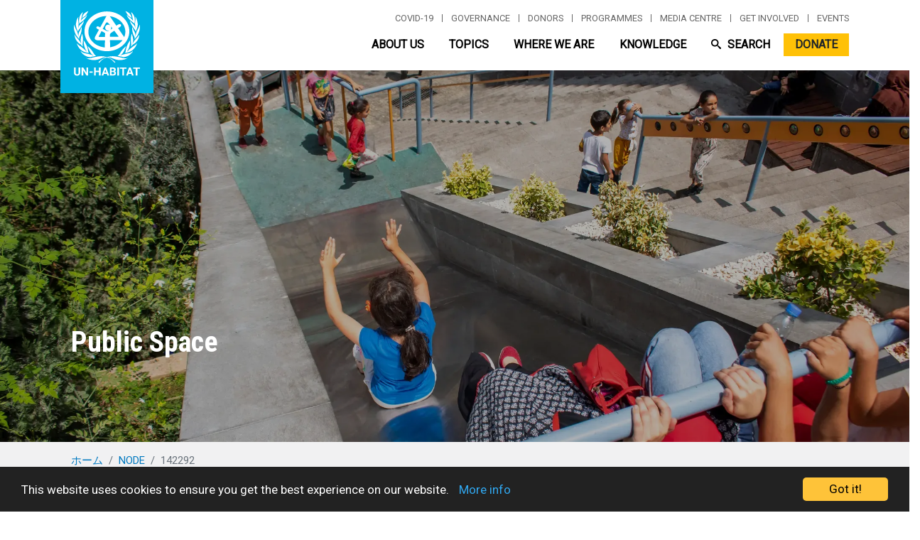

--- FILE ---
content_type: text/html; charset=UTF-8
request_url: https://unhabitat.org/ja/node/142292
body_size: 58894
content:
<!DOCTYPE html>
<html lang="ja" dir="ltr" prefix="og: https://ogp.me/ns#">
  <head>
    <meta charset="utf-8" />
<script async src="/sites/default/files/google_analytics/gtag.js?t7jig5"></script>
<script>window.dataLayer = window.dataLayer || [];function gtag(){dataLayer.push(arguments)};gtag("js", new Date());gtag("set", "developer_id.dMDhkMT", true);gtag("config", "UA-140901589-1", {"groups":"default","anonymize_ip":true,"page_placeholder":"PLACEHOLDER_page_path"});gtag("config", "G-PR7BYWL2JV", {"groups":"default","page_placeholder":"PLACEHOLDER_page_location"});</script>
<script src="/sites/default/files/hotjar/hotjar.script.js?t7jig5"></script>
<link rel="canonical" href="https://unhabitat.org/topic/public-space" />
<meta name="robots" content="index, follow" />
<meta name="Generator" content="Drupal 9 (https://www.drupal.org); Commerce 2" />
<meta name="MobileOptimized" content="width" />
<meta name="HandheldFriendly" content="true" />
<meta name="viewport" content="width=device-width, initial-scale=1, shrink-to-fit=no" />
<meta http-equiv="x-ua-compatible" content="ie=edge" /><script type="text/javascript">(window.NREUM||(NREUM={})).init={privacy:{cookies_enabled:true},ajax:{deny_list:["bam.nr-data.net"]},feature_flags:["soft_nav"],distributed_tracing:{enabled:true}};(window.NREUM||(NREUM={})).loader_config={agentID:"1588767268",accountID:"3764041",trustKey:"66686",xpid:"VwEBVVZXCRABUVdTAwkFX1cA",licenseKey:"NRJS-6f1e571772c76b012e4",applicationID:"1561482931",browserID:"1588767268"};;/*! For license information please see nr-loader-spa-1.306.0.min.js.LICENSE.txt */
(()=>{var e,t,r={384:(e,t,r)=>{"use strict";r.d(t,{NT:()=>s,US:()=>u,Zm:()=>a,bQ:()=>d,dV:()=>c,pV:()=>l});var n=r(6154),i=r(1863),o=r(1910);const s={beacon:"bam.nr-data.net",errorBeacon:"bam.nr-data.net"};function a(){return n.gm.NREUM||(n.gm.NREUM={}),void 0===n.gm.newrelic&&(n.gm.newrelic=n.gm.NREUM),n.gm.NREUM}function c(){let e=a();return e.o||(e.o={ST:n.gm.setTimeout,SI:n.gm.setImmediate||n.gm.setInterval,CT:n.gm.clearTimeout,XHR:n.gm.XMLHttpRequest,REQ:n.gm.Request,EV:n.gm.Event,PR:n.gm.Promise,MO:n.gm.MutationObserver,FETCH:n.gm.fetch,WS:n.gm.WebSocket},(0,o.i)(...Object.values(e.o))),e}function d(e,t){let r=a();r.initializedAgents??={},t.initializedAt={ms:(0,i.t)(),date:new Date},r.initializedAgents[e]=t}function u(e,t){a()[e]=t}function l(){return function(){let e=a();const t=e.info||{};e.info={beacon:s.beacon,errorBeacon:s.errorBeacon,...t}}(),function(){let e=a();const t=e.init||{};e.init={...t}}(),c(),function(){let e=a();const t=e.loader_config||{};e.loader_config={...t}}(),a()}},782:(e,t,r)=>{"use strict";r.d(t,{T:()=>n});const n=r(860).K7.pageViewTiming},860:(e,t,r)=>{"use strict";r.d(t,{$J:()=>u,K7:()=>c,P3:()=>d,XX:()=>i,Yy:()=>a,df:()=>o,qY:()=>n,v4:()=>s});const n="events",i="jserrors",o="browser/blobs",s="rum",a="browser/logs",c={ajax:"ajax",genericEvents:"generic_events",jserrors:i,logging:"logging",metrics:"metrics",pageAction:"page_action",pageViewEvent:"page_view_event",pageViewTiming:"page_view_timing",sessionReplay:"session_replay",sessionTrace:"session_trace",softNav:"soft_navigations",spa:"spa"},d={[c.pageViewEvent]:1,[c.pageViewTiming]:2,[c.metrics]:3,[c.jserrors]:4,[c.spa]:5,[c.ajax]:6,[c.sessionTrace]:7,[c.softNav]:8,[c.sessionReplay]:9,[c.logging]:10,[c.genericEvents]:11},u={[c.pageViewEvent]:s,[c.pageViewTiming]:n,[c.ajax]:n,[c.spa]:n,[c.softNav]:n,[c.metrics]:i,[c.jserrors]:i,[c.sessionTrace]:o,[c.sessionReplay]:o,[c.logging]:a,[c.genericEvents]:"ins"}},944:(e,t,r)=>{"use strict";r.d(t,{R:()=>i});var n=r(3241);function i(e,t){"function"==typeof console.debug&&(console.debug("New Relic Warning: https://github.com/newrelic/newrelic-browser-agent/blob/main/docs/warning-codes.md#".concat(e),t),(0,n.W)({agentIdentifier:null,drained:null,type:"data",name:"warn",feature:"warn",data:{code:e,secondary:t}}))}},993:(e,t,r)=>{"use strict";r.d(t,{A$:()=>o,ET:()=>s,TZ:()=>a,p_:()=>i});var n=r(860);const i={ERROR:"ERROR",WARN:"WARN",INFO:"INFO",DEBUG:"DEBUG",TRACE:"TRACE"},o={OFF:0,ERROR:1,WARN:2,INFO:3,DEBUG:4,TRACE:5},s="log",a=n.K7.logging},1687:(e,t,r)=>{"use strict";r.d(t,{Ak:()=>d,Ze:()=>f,x3:()=>u});var n=r(3241),i=r(7836),o=r(3606),s=r(860),a=r(2646);const c={};function d(e,t){const r={staged:!1,priority:s.P3[t]||0};l(e),c[e].get(t)||c[e].set(t,r)}function u(e,t){e&&c[e]&&(c[e].get(t)&&c[e].delete(t),p(e,t,!1),c[e].size&&h(e))}function l(e){if(!e)throw new Error("agentIdentifier required");c[e]||(c[e]=new Map)}function f(e="",t="feature",r=!1){if(l(e),!e||!c[e].get(t)||r)return p(e,t);c[e].get(t).staged=!0,h(e)}function h(e){const t=Array.from(c[e]);t.every(([e,t])=>t.staged)&&(t.sort((e,t)=>e[1].priority-t[1].priority),t.forEach(([t])=>{c[e].delete(t),p(e,t)}))}function p(e,t,r=!0){const s=e?i.ee.get(e):i.ee,c=o.i.handlers;if(!s.aborted&&s.backlog&&c){if((0,n.W)({agentIdentifier:e,type:"lifecycle",name:"drain",feature:t}),r){const e=s.backlog[t],r=c[t];if(r){for(let t=0;e&&t<e.length;++t)g(e[t],r);Object.entries(r).forEach(([e,t])=>{Object.values(t||{}).forEach(t=>{t[0]?.on&&t[0]?.context()instanceof a.y&&t[0].on(e,t[1])})})}}s.isolatedBacklog||delete c[t],s.backlog[t]=null,s.emit("drain-"+t,[])}}function g(e,t){var r=e[1];Object.values(t[r]||{}).forEach(t=>{var r=e[0];if(t[0]===r){var n=t[1],i=e[3],o=e[2];n.apply(i,o)}})}},1741:(e,t,r)=>{"use strict";r.d(t,{W:()=>o});var n=r(944),i=r(4261);class o{#e(e,...t){if(this[e]!==o.prototype[e])return this[e](...t);(0,n.R)(35,e)}addPageAction(e,t){return this.#e(i.hG,e,t)}register(e){return this.#e(i.eY,e)}recordCustomEvent(e,t){return this.#e(i.fF,e,t)}setPageViewName(e,t){return this.#e(i.Fw,e,t)}setCustomAttribute(e,t,r){return this.#e(i.cD,e,t,r)}noticeError(e,t){return this.#e(i.o5,e,t)}setUserId(e){return this.#e(i.Dl,e)}setApplicationVersion(e){return this.#e(i.nb,e)}setErrorHandler(e){return this.#e(i.bt,e)}addRelease(e,t){return this.#e(i.k6,e,t)}log(e,t){return this.#e(i.$9,e,t)}start(){return this.#e(i.d3)}finished(e){return this.#e(i.BL,e)}recordReplay(){return this.#e(i.CH)}pauseReplay(){return this.#e(i.Tb)}addToTrace(e){return this.#e(i.U2,e)}setCurrentRouteName(e){return this.#e(i.PA,e)}interaction(e){return this.#e(i.dT,e)}wrapLogger(e,t,r){return this.#e(i.Wb,e,t,r)}measure(e,t){return this.#e(i.V1,e,t)}consent(e){return this.#e(i.Pv,e)}}},1863:(e,t,r)=>{"use strict";function n(){return Math.floor(performance.now())}r.d(t,{t:()=>n})},1910:(e,t,r)=>{"use strict";r.d(t,{i:()=>o});var n=r(944);const i=new Map;function o(...e){return e.every(e=>{if(i.has(e))return i.get(e);const t="function"==typeof e?e.toString():"",r=t.includes("[native code]"),o=t.includes("nrWrapper");return r||o||(0,n.R)(64,e?.name||t),i.set(e,r),r})}},2555:(e,t,r)=>{"use strict";r.d(t,{D:()=>a,f:()=>s});var n=r(384),i=r(8122);const o={beacon:n.NT.beacon,errorBeacon:n.NT.errorBeacon,licenseKey:void 0,applicationID:void 0,sa:void 0,queueTime:void 0,applicationTime:void 0,ttGuid:void 0,user:void 0,account:void 0,product:void 0,extra:void 0,jsAttributes:{},userAttributes:void 0,atts:void 0,transactionName:void 0,tNamePlain:void 0};function s(e){try{return!!e.licenseKey&&!!e.errorBeacon&&!!e.applicationID}catch(e){return!1}}const a=e=>(0,i.a)(e,o)},2614:(e,t,r)=>{"use strict";r.d(t,{BB:()=>s,H3:()=>n,g:()=>d,iL:()=>c,tS:()=>a,uh:()=>i,wk:()=>o});const n="NRBA",i="SESSION",o=144e5,s=18e5,a={STARTED:"session-started",PAUSE:"session-pause",RESET:"session-reset",RESUME:"session-resume",UPDATE:"session-update"},c={SAME_TAB:"same-tab",CROSS_TAB:"cross-tab"},d={OFF:0,FULL:1,ERROR:2}},2646:(e,t,r)=>{"use strict";r.d(t,{y:()=>n});class n{constructor(e){this.contextId=e}}},2843:(e,t,r)=>{"use strict";r.d(t,{G:()=>o,u:()=>i});var n=r(3878);function i(e,t=!1,r,i){(0,n.DD)("visibilitychange",function(){if(t)return void("hidden"===document.visibilityState&&e());e(document.visibilityState)},r,i)}function o(e,t,r){(0,n.sp)("pagehide",e,t,r)}},3241:(e,t,r)=>{"use strict";r.d(t,{W:()=>o});var n=r(6154);const i="newrelic";function o(e={}){try{n.gm.dispatchEvent(new CustomEvent(i,{detail:e}))}catch(e){}}},3304:(e,t,r)=>{"use strict";r.d(t,{A:()=>o});var n=r(7836);const i=()=>{const e=new WeakSet;return(t,r)=>{if("object"==typeof r&&null!==r){if(e.has(r))return;e.add(r)}return r}};function o(e){try{return JSON.stringify(e,i())??""}catch(e){try{n.ee.emit("internal-error",[e])}catch(e){}return""}}},3333:(e,t,r)=>{"use strict";r.d(t,{$v:()=>u,TZ:()=>n,Xh:()=>c,Zp:()=>i,kd:()=>d,mq:()=>a,nf:()=>s,qN:()=>o});const n=r(860).K7.genericEvents,i=["auxclick","click","copy","keydown","paste","scrollend"],o=["focus","blur"],s=4,a=1e3,c=2e3,d=["PageAction","UserAction","BrowserPerformance"],u={RESOURCES:"experimental.resources",REGISTER:"register"}},3434:(e,t,r)=>{"use strict";r.d(t,{Jt:()=>o,YM:()=>d});var n=r(7836),i=r(5607);const o="nr@original:".concat(i.W),s=50;var a=Object.prototype.hasOwnProperty,c=!1;function d(e,t){return e||(e=n.ee),r.inPlace=function(e,t,n,i,o){n||(n="");const s="-"===n.charAt(0);for(let a=0;a<t.length;a++){const c=t[a],d=e[c];l(d)||(e[c]=r(d,s?c+n:n,i,c,o))}},r.flag=o,r;function r(t,r,n,c,d){return l(t)?t:(r||(r=""),nrWrapper[o]=t,function(e,t,r){if(Object.defineProperty&&Object.keys)try{return Object.keys(e).forEach(function(r){Object.defineProperty(t,r,{get:function(){return e[r]},set:function(t){return e[r]=t,t}})}),t}catch(e){u([e],r)}for(var n in e)a.call(e,n)&&(t[n]=e[n])}(t,nrWrapper,e),nrWrapper);function nrWrapper(){var o,a,l,f;let h;try{a=this,o=[...arguments],l="function"==typeof n?n(o,a):n||{}}catch(t){u([t,"",[o,a,c],l],e)}i(r+"start",[o,a,c],l,d);const p=performance.now();let g;try{return f=t.apply(a,o),g=performance.now(),f}catch(e){throw g=performance.now(),i(r+"err",[o,a,e],l,d),h=e,h}finally{const e=g-p,t={start:p,end:g,duration:e,isLongTask:e>=s,methodName:c,thrownError:h};t.isLongTask&&i("long-task",[t,a],l,d),i(r+"end",[o,a,f],l,d)}}}function i(r,n,i,o){if(!c||t){var s=c;c=!0;try{e.emit(r,n,i,t,o)}catch(t){u([t,r,n,i],e)}c=s}}}function u(e,t){t||(t=n.ee);try{t.emit("internal-error",e)}catch(e){}}function l(e){return!(e&&"function"==typeof e&&e.apply&&!e[o])}},3606:(e,t,r)=>{"use strict";r.d(t,{i:()=>o});var n=r(9908);o.on=s;var i=o.handlers={};function o(e,t,r,o){s(o||n.d,i,e,t,r)}function s(e,t,r,i,o){o||(o="feature"),e||(e=n.d);var s=t[o]=t[o]||{};(s[r]=s[r]||[]).push([e,i])}},3738:(e,t,r)=>{"use strict";r.d(t,{He:()=>i,Kp:()=>a,Lc:()=>d,Rz:()=>u,TZ:()=>n,bD:()=>o,d3:()=>s,jx:()=>l,sl:()=>f,uP:()=>c});const n=r(860).K7.sessionTrace,i="bstResource",o="resource",s="-start",a="-end",c="fn"+s,d="fn"+a,u="pushState",l=1e3,f=3e4},3785:(e,t,r)=>{"use strict";r.d(t,{R:()=>c,b:()=>d});var n=r(9908),i=r(1863),o=r(860),s=r(3969),a=r(993);function c(e,t,r={},c=a.p_.INFO,d=!0,u,l=(0,i.t)()){(0,n.p)(s.xV,["API/logging/".concat(c.toLowerCase(),"/called")],void 0,o.K7.metrics,e),(0,n.p)(a.ET,[l,t,r,c,d,u],void 0,o.K7.logging,e)}function d(e){return"string"==typeof e&&Object.values(a.p_).some(t=>t===e.toUpperCase().trim())}},3878:(e,t,r)=>{"use strict";function n(e,t){return{capture:e,passive:!1,signal:t}}function i(e,t,r=!1,i){window.addEventListener(e,t,n(r,i))}function o(e,t,r=!1,i){document.addEventListener(e,t,n(r,i))}r.d(t,{DD:()=>o,jT:()=>n,sp:()=>i})},3962:(e,t,r)=>{"use strict";r.d(t,{AM:()=>s,O2:()=>l,OV:()=>o,Qu:()=>f,TZ:()=>c,ih:()=>h,pP:()=>a,t1:()=>u,tC:()=>i,wD:()=>d});var n=r(860);const i=["click","keydown","submit"],o="popstate",s="api",a="initialPageLoad",c=n.K7.softNav,d=5e3,u=500,l={INITIAL_PAGE_LOAD:"",ROUTE_CHANGE:1,UNSPECIFIED:2},f={INTERACTION:1,AJAX:2,CUSTOM_END:3,CUSTOM_TRACER:4},h={IP:"in progress",PF:"pending finish",FIN:"finished",CAN:"cancelled"}},3969:(e,t,r)=>{"use strict";r.d(t,{TZ:()=>n,XG:()=>a,rs:()=>i,xV:()=>s,z_:()=>o});const n=r(860).K7.metrics,i="sm",o="cm",s="storeSupportabilityMetrics",a="storeEventMetrics"},4234:(e,t,r)=>{"use strict";r.d(t,{W:()=>o});var n=r(7836),i=r(1687);class o{constructor(e,t){this.agentIdentifier=e,this.ee=n.ee.get(e),this.featureName=t,this.blocked=!1}deregisterDrain(){(0,i.x3)(this.agentIdentifier,this.featureName)}}},4261:(e,t,r)=>{"use strict";r.d(t,{$9:()=>u,BL:()=>c,CH:()=>p,Dl:()=>x,Fw:()=>w,PA:()=>v,Pl:()=>n,Pv:()=>A,Tb:()=>f,U2:()=>s,V1:()=>E,Wb:()=>T,bt:()=>y,cD:()=>b,d3:()=>R,dT:()=>d,eY:()=>g,fF:()=>h,hG:()=>o,hw:()=>i,k6:()=>a,nb:()=>m,o5:()=>l});const n="api-",i=n+"ixn-",o="addPageAction",s="addToTrace",a="addRelease",c="finished",d="interaction",u="log",l="noticeError",f="pauseReplay",h="recordCustomEvent",p="recordReplay",g="register",m="setApplicationVersion",v="setCurrentRouteName",b="setCustomAttribute",y="setErrorHandler",w="setPageViewName",x="setUserId",R="start",T="wrapLogger",E="measure",A="consent"},4387:(e,t,r)=>{"use strict";function n(e={}){return!(!e.id||!e.name)}function i(e){return"string"==typeof e&&e.trim().length<501||"number"==typeof e}function o(e,t){if(2!==t?.harvestEndpointVersion)return{};const r=t.agentRef.runtime.appMetadata.agents[0].entityGuid;return n(e)?{"source.id":e.id,"source.name":e.name,"source.type":e.type,"parent.id":e.parent?.id||r}:{"entity.guid":r,appId:t.agentRef.info.applicationID}}r.d(t,{Ux:()=>o,c7:()=>n,yo:()=>i})},5205:(e,t,r)=>{"use strict";r.d(t,{j:()=>_});var n=r(384),i=r(1741);var o=r(2555),s=r(3333);const a=e=>{if(!e||"string"!=typeof e)return!1;try{document.createDocumentFragment().querySelector(e)}catch{return!1}return!0};var c=r(2614),d=r(944),u=r(8122);const l="[data-nr-mask]",f=e=>(0,u.a)(e,(()=>{const e={feature_flags:[],experimental:{allow_registered_children:!1,resources:!1},mask_selector:"*",block_selector:"[data-nr-block]",mask_input_options:{color:!1,date:!1,"datetime-local":!1,email:!1,month:!1,number:!1,range:!1,search:!1,tel:!1,text:!1,time:!1,url:!1,week:!1,textarea:!1,select:!1,password:!0}};return{ajax:{deny_list:void 0,block_internal:!0,enabled:!0,autoStart:!0},api:{get allow_registered_children(){return e.feature_flags.includes(s.$v.REGISTER)||e.experimental.allow_registered_children},set allow_registered_children(t){e.experimental.allow_registered_children=t},duplicate_registered_data:!1},browser_consent_mode:{enabled:!1},distributed_tracing:{enabled:void 0,exclude_newrelic_header:void 0,cors_use_newrelic_header:void 0,cors_use_tracecontext_headers:void 0,allowed_origins:void 0},get feature_flags(){return e.feature_flags},set feature_flags(t){e.feature_flags=t},generic_events:{enabled:!0,autoStart:!0},harvest:{interval:30},jserrors:{enabled:!0,autoStart:!0},logging:{enabled:!0,autoStart:!0},metrics:{enabled:!0,autoStart:!0},obfuscate:void 0,page_action:{enabled:!0},page_view_event:{enabled:!0,autoStart:!0},page_view_timing:{enabled:!0,autoStart:!0},performance:{capture_marks:!1,capture_measures:!1,capture_detail:!0,resources:{get enabled(){return e.feature_flags.includes(s.$v.RESOURCES)||e.experimental.resources},set enabled(t){e.experimental.resources=t},asset_types:[],first_party_domains:[],ignore_newrelic:!0}},privacy:{cookies_enabled:!0},proxy:{assets:void 0,beacon:void 0},session:{expiresMs:c.wk,inactiveMs:c.BB},session_replay:{autoStart:!0,enabled:!1,preload:!1,sampling_rate:10,error_sampling_rate:100,collect_fonts:!1,inline_images:!1,fix_stylesheets:!0,mask_all_inputs:!0,get mask_text_selector(){return e.mask_selector},set mask_text_selector(t){a(t)?e.mask_selector="".concat(t,",").concat(l):""===t||null===t?e.mask_selector=l:(0,d.R)(5,t)},get block_class(){return"nr-block"},get ignore_class(){return"nr-ignore"},get mask_text_class(){return"nr-mask"},get block_selector(){return e.block_selector},set block_selector(t){a(t)?e.block_selector+=",".concat(t):""!==t&&(0,d.R)(6,t)},get mask_input_options(){return e.mask_input_options},set mask_input_options(t){t&&"object"==typeof t?e.mask_input_options={...t,password:!0}:(0,d.R)(7,t)}},session_trace:{enabled:!0,autoStart:!0},soft_navigations:{enabled:!0,autoStart:!0},spa:{enabled:!0,autoStart:!0},ssl:void 0,user_actions:{enabled:!0,elementAttributes:["id","className","tagName","type"]}}})());var h=r(6154),p=r(9324);let g=0;const m={buildEnv:p.F3,distMethod:p.Xs,version:p.xv,originTime:h.WN},v={consented:!1},b={appMetadata:{},get consented(){return this.session?.state?.consent||v.consented},set consented(e){v.consented=e},customTransaction:void 0,denyList:void 0,disabled:!1,harvester:void 0,isolatedBacklog:!1,isRecording:!1,loaderType:void 0,maxBytes:3e4,obfuscator:void 0,onerror:void 0,ptid:void 0,releaseIds:{},session:void 0,timeKeeper:void 0,registeredEntities:[],jsAttributesMetadata:{bytes:0},get harvestCount(){return++g}},y=e=>{const t=(0,u.a)(e,b),r=Object.keys(m).reduce((e,t)=>(e[t]={value:m[t],writable:!1,configurable:!0,enumerable:!0},e),{});return Object.defineProperties(t,r)};var w=r(5701);const x=e=>{const t=e.startsWith("http");e+="/",r.p=t?e:"https://"+e};var R=r(7836),T=r(3241);const E={accountID:void 0,trustKey:void 0,agentID:void 0,licenseKey:void 0,applicationID:void 0,xpid:void 0},A=e=>(0,u.a)(e,E),S=new Set;function _(e,t={},r,s){let{init:a,info:c,loader_config:d,runtime:u={},exposed:l=!0}=t;if(!c){const e=(0,n.pV)();a=e.init,c=e.info,d=e.loader_config}e.init=f(a||{}),e.loader_config=A(d||{}),c.jsAttributes??={},h.bv&&(c.jsAttributes.isWorker=!0),e.info=(0,o.D)(c);const p=e.init,g=[c.beacon,c.errorBeacon];S.has(e.agentIdentifier)||(p.proxy.assets&&(x(p.proxy.assets),g.push(p.proxy.assets)),p.proxy.beacon&&g.push(p.proxy.beacon),e.beacons=[...g],function(e){const t=(0,n.pV)();Object.getOwnPropertyNames(i.W.prototype).forEach(r=>{const n=i.W.prototype[r];if("function"!=typeof n||"constructor"===n)return;let o=t[r];e[r]&&!1!==e.exposed&&"micro-agent"!==e.runtime?.loaderType&&(t[r]=(...t)=>{const n=e[r](...t);return o?o(...t):n})})}(e),(0,n.US)("activatedFeatures",w.B),e.runSoftNavOverSpa&&=!0===p.soft_navigations.enabled&&p.feature_flags.includes("soft_nav")),u.denyList=[...p.ajax.deny_list||[],...p.ajax.block_internal?g:[]],u.ptid=e.agentIdentifier,u.loaderType=r,e.runtime=y(u),S.has(e.agentIdentifier)||(e.ee=R.ee.get(e.agentIdentifier),e.exposed=l,(0,T.W)({agentIdentifier:e.agentIdentifier,drained:!!w.B?.[e.agentIdentifier],type:"lifecycle",name:"initialize",feature:void 0,data:e.config})),S.add(e.agentIdentifier)}},5270:(e,t,r)=>{"use strict";r.d(t,{Aw:()=>s,SR:()=>o,rF:()=>a});var n=r(384),i=r(7767);function o(e){return!!(0,n.dV)().o.MO&&(0,i.V)(e)&&!0===e?.session_trace.enabled}function s(e){return!0===e?.session_replay.preload&&o(e)}function a(e,t){try{if("string"==typeof t?.type){if("password"===t.type.toLowerCase())return"*".repeat(e?.length||0);if(void 0!==t?.dataset?.nrUnmask||t?.classList?.contains("nr-unmask"))return e}}catch(e){}return"string"==typeof e?e.replace(/[\S]/g,"*"):"*".repeat(e?.length||0)}},5289:(e,t,r)=>{"use strict";r.d(t,{GG:()=>s,Qr:()=>c,sB:()=>a});var n=r(3878),i=r(6389);function o(){return"undefined"==typeof document||"complete"===document.readyState}function s(e,t){if(o())return e();const r=(0,i.J)(e),s=setInterval(()=>{o()&&(clearInterval(s),r())},500);(0,n.sp)("load",r,t)}function a(e){if(o())return e();(0,n.DD)("DOMContentLoaded",e)}function c(e){if(o())return e();(0,n.sp)("popstate",e)}},5607:(e,t,r)=>{"use strict";r.d(t,{W:()=>n});const n=(0,r(9566).bz)()},5701:(e,t,r)=>{"use strict";r.d(t,{B:()=>o,t:()=>s});var n=r(3241);const i=new Set,o={};function s(e,t){const r=t.agentIdentifier;o[r]??={},e&&"object"==typeof e&&(i.has(r)||(t.ee.emit("rumresp",[e]),o[r]=e,i.add(r),(0,n.W)({agentIdentifier:r,loaded:!0,drained:!0,type:"lifecycle",name:"load",feature:void 0,data:e})))}},6154:(e,t,r)=>{"use strict";r.d(t,{A4:()=>a,OF:()=>u,RI:()=>i,WN:()=>h,bv:()=>o,eN:()=>p,gm:()=>s,lR:()=>f,m:()=>d,mw:()=>c,sb:()=>l});var n=r(1863);const i="undefined"!=typeof window&&!!window.document,o="undefined"!=typeof WorkerGlobalScope&&("undefined"!=typeof self&&self instanceof WorkerGlobalScope&&self.navigator instanceof WorkerNavigator||"undefined"!=typeof globalThis&&globalThis instanceof WorkerGlobalScope&&globalThis.navigator instanceof WorkerNavigator),s=i?window:"undefined"!=typeof WorkerGlobalScope&&("undefined"!=typeof self&&self instanceof WorkerGlobalScope&&self||"undefined"!=typeof globalThis&&globalThis instanceof WorkerGlobalScope&&globalThis),a="complete"===s?.document?.readyState,c=Boolean("hidden"===s?.document?.visibilityState),d=""+s?.location,u=/iPad|iPhone|iPod/.test(s.navigator?.userAgent),l=u&&"undefined"==typeof SharedWorker,f=(()=>{const e=s.navigator?.userAgent?.match(/Firefox[/\s](\d+\.\d+)/);return Array.isArray(e)&&e.length>=2?+e[1]:0})(),h=Date.now()-(0,n.t)(),p=()=>"undefined"!=typeof PerformanceNavigationTiming&&s?.performance?.getEntriesByType("navigation")?.[0]?.responseStart},6344:(e,t,r)=>{"use strict";r.d(t,{BB:()=>u,Qb:()=>l,TZ:()=>i,Ug:()=>s,Vh:()=>o,_s:()=>a,bc:()=>d,yP:()=>c});var n=r(2614);const i=r(860).K7.sessionReplay,o="errorDuringReplay",s=.12,a={DomContentLoaded:0,Load:1,FullSnapshot:2,IncrementalSnapshot:3,Meta:4,Custom:5},c={[n.g.ERROR]:15e3,[n.g.FULL]:3e5,[n.g.OFF]:0},d={RESET:{message:"Session was reset",sm:"Reset"},IMPORT:{message:"Recorder failed to import",sm:"Import"},TOO_MANY:{message:"429: Too Many Requests",sm:"Too-Many"},TOO_BIG:{message:"Payload was too large",sm:"Too-Big"},CROSS_TAB:{message:"Session Entity was set to OFF on another tab",sm:"Cross-Tab"},ENTITLEMENTS:{message:"Session Replay is not allowed and will not be started",sm:"Entitlement"}},u=5e3,l={API:"api",RESUME:"resume",SWITCH_TO_FULL:"switchToFull",INITIALIZE:"initialize",PRELOAD:"preload"}},6389:(e,t,r)=>{"use strict";function n(e,t=500,r={}){const n=r?.leading||!1;let i;return(...r)=>{n&&void 0===i&&(e.apply(this,r),i=setTimeout(()=>{i=clearTimeout(i)},t)),n||(clearTimeout(i),i=setTimeout(()=>{e.apply(this,r)},t))}}function i(e){let t=!1;return(...r)=>{t||(t=!0,e.apply(this,r))}}r.d(t,{J:()=>i,s:()=>n})},6630:(e,t,r)=>{"use strict";r.d(t,{T:()=>n});const n=r(860).K7.pageViewEvent},6774:(e,t,r)=>{"use strict";r.d(t,{T:()=>n});const n=r(860).K7.jserrors},7295:(e,t,r)=>{"use strict";r.d(t,{Xv:()=>s,gX:()=>i,iW:()=>o});var n=[];function i(e){if(!e||o(e))return!1;if(0===n.length)return!0;for(var t=0;t<n.length;t++){var r=n[t];if("*"===r.hostname)return!1;if(a(r.hostname,e.hostname)&&c(r.pathname,e.pathname))return!1}return!0}function o(e){return void 0===e.hostname}function s(e){if(n=[],e&&e.length)for(var t=0;t<e.length;t++){let r=e[t];if(!r)continue;0===r.indexOf("http://")?r=r.substring(7):0===r.indexOf("https://")&&(r=r.substring(8));const i=r.indexOf("/");let o,s;i>0?(o=r.substring(0,i),s=r.substring(i)):(o=r,s="");let[a]=o.split(":");n.push({hostname:a,pathname:s})}}function a(e,t){return!(e.length>t.length)&&t.indexOf(e)===t.length-e.length}function c(e,t){return 0===e.indexOf("/")&&(e=e.substring(1)),0===t.indexOf("/")&&(t=t.substring(1)),""===e||e===t}},7378:(e,t,r)=>{"use strict";r.d(t,{$p:()=>R,BR:()=>b,Kp:()=>x,L3:()=>y,Lc:()=>c,NC:()=>o,SG:()=>u,TZ:()=>i,U6:()=>p,UT:()=>m,d3:()=>w,dT:()=>f,e5:()=>E,gx:()=>v,l9:()=>l,oW:()=>h,op:()=>g,rw:()=>d,tH:()=>A,uP:()=>a,wW:()=>T,xq:()=>s});var n=r(384);const i=r(860).K7.spa,o=["click","submit","keypress","keydown","keyup","change"],s=999,a="fn-start",c="fn-end",d="cb-start",u="api-ixn-",l="remaining",f="interaction",h="spaNode",p="jsonpNode",g="fetch-start",m="fetch-done",v="fetch-body-",b="jsonp-end",y=(0,n.dV)().o.ST,w="-start",x="-end",R="-body",T="cb"+x,E="jsTime",A="fetch"},7485:(e,t,r)=>{"use strict";r.d(t,{D:()=>i});var n=r(6154);function i(e){if(0===(e||"").indexOf("data:"))return{protocol:"data"};try{const t=new URL(e,location.href),r={port:t.port,hostname:t.hostname,pathname:t.pathname,search:t.search,protocol:t.protocol.slice(0,t.protocol.indexOf(":")),sameOrigin:t.protocol===n.gm?.location?.protocol&&t.host===n.gm?.location?.host};return r.port&&""!==r.port||("http:"===t.protocol&&(r.port="80"),"https:"===t.protocol&&(r.port="443")),r.pathname&&""!==r.pathname?r.pathname.startsWith("/")||(r.pathname="/".concat(r.pathname)):r.pathname="/",r}catch(e){return{}}}},7699:(e,t,r)=>{"use strict";r.d(t,{It:()=>o,KC:()=>a,No:()=>i,qh:()=>s});var n=r(860);const i=16e3,o=1e6,s="SESSION_ERROR",a={[n.K7.logging]:!0,[n.K7.genericEvents]:!1,[n.K7.jserrors]:!1,[n.K7.ajax]:!1}},7767:(e,t,r)=>{"use strict";r.d(t,{V:()=>i});var n=r(6154);const i=e=>n.RI&&!0===e?.privacy.cookies_enabled},7836:(e,t,r)=>{"use strict";r.d(t,{P:()=>a,ee:()=>c});var n=r(384),i=r(8990),o=r(2646),s=r(5607);const a="nr@context:".concat(s.W),c=function e(t,r){var n={},s={},u={},l=!1;try{l=16===r.length&&d.initializedAgents?.[r]?.runtime.isolatedBacklog}catch(e){}var f={on:p,addEventListener:p,removeEventListener:function(e,t){var r=n[e];if(!r)return;for(var i=0;i<r.length;i++)r[i]===t&&r.splice(i,1)},emit:function(e,r,n,i,o){!1!==o&&(o=!0);if(c.aborted&&!i)return;t&&o&&t.emit(e,r,n);var a=h(n);g(e).forEach(e=>{e.apply(a,r)});var d=v()[s[e]];d&&d.push([f,e,r,a]);return a},get:m,listeners:g,context:h,buffer:function(e,t){const r=v();if(t=t||"feature",f.aborted)return;Object.entries(e||{}).forEach(([e,n])=>{s[n]=t,t in r||(r[t]=[])})},abort:function(){f._aborted=!0,Object.keys(f.backlog).forEach(e=>{delete f.backlog[e]})},isBuffering:function(e){return!!v()[s[e]]},debugId:r,backlog:l?{}:t&&"object"==typeof t.backlog?t.backlog:{},isolatedBacklog:l};return Object.defineProperty(f,"aborted",{get:()=>{let e=f._aborted||!1;return e||(t&&(e=t.aborted),e)}}),f;function h(e){return e&&e instanceof o.y?e:e?(0,i.I)(e,a,()=>new o.y(a)):new o.y(a)}function p(e,t){n[e]=g(e).concat(t)}function g(e){return n[e]||[]}function m(t){return u[t]=u[t]||e(f,t)}function v(){return f.backlog}}(void 0,"globalEE"),d=(0,n.Zm)();d.ee||(d.ee=c)},8122:(e,t,r)=>{"use strict";r.d(t,{a:()=>i});var n=r(944);function i(e,t){try{if(!e||"object"!=typeof e)return(0,n.R)(3);if(!t||"object"!=typeof t)return(0,n.R)(4);const r=Object.create(Object.getPrototypeOf(t),Object.getOwnPropertyDescriptors(t)),o=0===Object.keys(r).length?e:r;for(let s in o)if(void 0!==e[s])try{if(null===e[s]){r[s]=null;continue}Array.isArray(e[s])&&Array.isArray(t[s])?r[s]=Array.from(new Set([...e[s],...t[s]])):"object"==typeof e[s]&&"object"==typeof t[s]?r[s]=i(e[s],t[s]):r[s]=e[s]}catch(e){r[s]||(0,n.R)(1,e)}return r}catch(e){(0,n.R)(2,e)}}},8139:(e,t,r)=>{"use strict";r.d(t,{u:()=>f});var n=r(7836),i=r(3434),o=r(8990),s=r(6154);const a={},c=s.gm.XMLHttpRequest,d="addEventListener",u="removeEventListener",l="nr@wrapped:".concat(n.P);function f(e){var t=function(e){return(e||n.ee).get("events")}(e);if(a[t.debugId]++)return t;a[t.debugId]=1;var r=(0,i.YM)(t,!0);function f(e){r.inPlace(e,[d,u],"-",p)}function p(e,t){return e[1]}return"getPrototypeOf"in Object&&(s.RI&&h(document,f),c&&h(c.prototype,f),h(s.gm,f)),t.on(d+"-start",function(e,t){var n=e[1];if(null!==n&&("function"==typeof n||"object"==typeof n)&&"newrelic"!==e[0]){var i=(0,o.I)(n,l,function(){var e={object:function(){if("function"!=typeof n.handleEvent)return;return n.handleEvent.apply(n,arguments)},function:n}[typeof n];return e?r(e,"fn-",null,e.name||"anonymous"):n});this.wrapped=e[1]=i}}),t.on(u+"-start",function(e){e[1]=this.wrapped||e[1]}),t}function h(e,t,...r){let n=e;for(;"object"==typeof n&&!Object.prototype.hasOwnProperty.call(n,d);)n=Object.getPrototypeOf(n);n&&t(n,...r)}},8374:(e,t,r)=>{r.nc=(()=>{try{return document?.currentScript?.nonce}catch(e){}return""})()},8990:(e,t,r)=>{"use strict";r.d(t,{I:()=>i});var n=Object.prototype.hasOwnProperty;function i(e,t,r){if(n.call(e,t))return e[t];var i=r();if(Object.defineProperty&&Object.keys)try{return Object.defineProperty(e,t,{value:i,writable:!0,enumerable:!1}),i}catch(e){}return e[t]=i,i}},9300:(e,t,r)=>{"use strict";r.d(t,{T:()=>n});const n=r(860).K7.ajax},9324:(e,t,r)=>{"use strict";r.d(t,{AJ:()=>s,F3:()=>i,Xs:()=>o,Yq:()=>a,xv:()=>n});const n="1.306.0",i="PROD",o="CDN",s="@newrelic/rrweb",a="1.0.1"},9566:(e,t,r)=>{"use strict";r.d(t,{LA:()=>a,ZF:()=>c,bz:()=>s,el:()=>d});var n=r(6154);const i="xxxxxxxx-xxxx-4xxx-yxxx-xxxxxxxxxxxx";function o(e,t){return e?15&e[t]:16*Math.random()|0}function s(){const e=n.gm?.crypto||n.gm?.msCrypto;let t,r=0;return e&&e.getRandomValues&&(t=e.getRandomValues(new Uint8Array(30))),i.split("").map(e=>"x"===e?o(t,r++).toString(16):"y"===e?(3&o()|8).toString(16):e).join("")}function a(e){const t=n.gm?.crypto||n.gm?.msCrypto;let r,i=0;t&&t.getRandomValues&&(r=t.getRandomValues(new Uint8Array(e)));const s=[];for(var a=0;a<e;a++)s.push(o(r,i++).toString(16));return s.join("")}function c(){return a(16)}function d(){return a(32)}},9908:(e,t,r)=>{"use strict";r.d(t,{d:()=>n,p:()=>i});var n=r(7836).ee.get("handle");function i(e,t,r,i,o){o?(o.buffer([e],i),o.emit(e,t,r)):(n.buffer([e],i),n.emit(e,t,r))}}},n={};function i(e){var t=n[e];if(void 0!==t)return t.exports;var o=n[e]={exports:{}};return r[e](o,o.exports,i),o.exports}i.m=r,i.d=(e,t)=>{for(var r in t)i.o(t,r)&&!i.o(e,r)&&Object.defineProperty(e,r,{enumerable:!0,get:t[r]})},i.f={},i.e=e=>Promise.all(Object.keys(i.f).reduce((t,r)=>(i.f[r](e,t),t),[])),i.u=e=>({212:"nr-spa-compressor",249:"nr-spa-recorder",478:"nr-spa"}[e]+"-1.306.0.min.js"),i.o=(e,t)=>Object.prototype.hasOwnProperty.call(e,t),e={},t="NRBA-1.306.0.PROD:",i.l=(r,n,o,s)=>{if(e[r])e[r].push(n);else{var a,c;if(void 0!==o)for(var d=document.getElementsByTagName("script"),u=0;u<d.length;u++){var l=d[u];if(l.getAttribute("src")==r||l.getAttribute("data-webpack")==t+o){a=l;break}}if(!a){c=!0;var f={478:"sha512-aOsrvCAZ97m4mi9/Q4P4Dl7seaB7sOFJOs8qmPK71B7CWoc9bXc5a5319PV5PSQ3SmEq++JW0qpaiKWV7MTLEg==",249:"sha512-nPxm1wa+eWrD9VPj39BAOPa200tURpQREipOlSDpePq/R8Y4hd4lO6tDy6C/6jm/J54CUHnLYeGyLZ/GIlo7gg==",212:"sha512-zcA2FBsG3fy6K+G9+4J1T2M6AmHuICGsq35BrGWu1rmRJwYBUqdOhAAxJkXYpoBy/9vKZ7LBcGpOEjABpjEWCQ=="};(a=document.createElement("script")).charset="utf-8",i.nc&&a.setAttribute("nonce",i.nc),a.setAttribute("data-webpack",t+o),a.src=r,0!==a.src.indexOf(window.location.origin+"/")&&(a.crossOrigin="anonymous"),f[s]&&(a.integrity=f[s])}e[r]=[n];var h=(t,n)=>{a.onerror=a.onload=null,clearTimeout(p);var i=e[r];if(delete e[r],a.parentNode&&a.parentNode.removeChild(a),i&&i.forEach(e=>e(n)),t)return t(n)},p=setTimeout(h.bind(null,void 0,{type:"timeout",target:a}),12e4);a.onerror=h.bind(null,a.onerror),a.onload=h.bind(null,a.onload),c&&document.head.appendChild(a)}},i.r=e=>{"undefined"!=typeof Symbol&&Symbol.toStringTag&&Object.defineProperty(e,Symbol.toStringTag,{value:"Module"}),Object.defineProperty(e,"__esModule",{value:!0})},i.p="https://js-agent.newrelic.com/",(()=>{var e={38:0,788:0};i.f.j=(t,r)=>{var n=i.o(e,t)?e[t]:void 0;if(0!==n)if(n)r.push(n[2]);else{var o=new Promise((r,i)=>n=e[t]=[r,i]);r.push(n[2]=o);var s=i.p+i.u(t),a=new Error;i.l(s,r=>{if(i.o(e,t)&&(0!==(n=e[t])&&(e[t]=void 0),n)){var o=r&&("load"===r.type?"missing":r.type),s=r&&r.target&&r.target.src;a.message="Loading chunk "+t+" failed: ("+o+": "+s+")",a.name="ChunkLoadError",a.type=o,a.request=s,n[1](a)}},"chunk-"+t,t)}};var t=(t,r)=>{var n,o,[s,a,c]=r,d=0;if(s.some(t=>0!==e[t])){for(n in a)i.o(a,n)&&(i.m[n]=a[n]);if(c)c(i)}for(t&&t(r);d<s.length;d++)o=s[d],i.o(e,o)&&e[o]&&e[o][0](),e[o]=0},r=self["webpackChunk:NRBA-1.306.0.PROD"]=self["webpackChunk:NRBA-1.306.0.PROD"]||[];r.forEach(t.bind(null,0)),r.push=t.bind(null,r.push.bind(r))})(),(()=>{"use strict";i(8374);var e=i(9566),t=i(1741);class r extends t.W{agentIdentifier=(0,e.LA)(16)}var n=i(860);const o=Object.values(n.K7);var s=i(5205);var a=i(9908),c=i(1863),d=i(4261),u=i(3241),l=i(944),f=i(5701),h=i(3969);function p(e,t,i,o){const s=o||i;!s||s[e]&&s[e]!==r.prototype[e]||(s[e]=function(){(0,a.p)(h.xV,["API/"+e+"/called"],void 0,n.K7.metrics,i.ee),(0,u.W)({agentIdentifier:i.agentIdentifier,drained:!!f.B?.[i.agentIdentifier],type:"data",name:"api",feature:d.Pl+e,data:{}});try{return t.apply(this,arguments)}catch(e){(0,l.R)(23,e)}})}function g(e,t,r,n,i){const o=e.info;null===r?delete o.jsAttributes[t]:o.jsAttributes[t]=r,(i||null===r)&&(0,a.p)(d.Pl+n,[(0,c.t)(),t,r],void 0,"session",e.ee)}var m=i(1687),v=i(4234),b=i(5289),y=i(6154),w=i(5270),x=i(7767),R=i(6389),T=i(7699);class E extends v.W{constructor(e,t){super(e.agentIdentifier,t),this.agentRef=e,this.abortHandler=void 0,this.featAggregate=void 0,this.loadedSuccessfully=void 0,this.onAggregateImported=new Promise(e=>{this.loadedSuccessfully=e}),this.deferred=Promise.resolve(),!1===e.init[this.featureName].autoStart?this.deferred=new Promise((t,r)=>{this.ee.on("manual-start-all",(0,R.J)(()=>{(0,m.Ak)(e.agentIdentifier,this.featureName),t()}))}):(0,m.Ak)(e.agentIdentifier,t)}importAggregator(e,t,r={}){if(this.featAggregate)return;const n=async()=>{let n;await this.deferred;try{if((0,x.V)(e.init)){const{setupAgentSession:t}=await i.e(478).then(i.bind(i,8766));n=t(e)}}catch(e){(0,l.R)(20,e),this.ee.emit("internal-error",[e]),(0,a.p)(T.qh,[e],void 0,this.featureName,this.ee)}try{if(!this.#t(this.featureName,n,e.init))return(0,m.Ze)(this.agentIdentifier,this.featureName),void this.loadedSuccessfully(!1);const{Aggregate:i}=await t();this.featAggregate=new i(e,r),e.runtime.harvester.initializedAggregates.push(this.featAggregate),this.loadedSuccessfully(!0)}catch(e){(0,l.R)(34,e),this.abortHandler?.(),(0,m.Ze)(this.agentIdentifier,this.featureName,!0),this.loadedSuccessfully(!1),this.ee&&this.ee.abort()}};y.RI?(0,b.GG)(()=>n(),!0):n()}#t(e,t,r){if(this.blocked)return!1;switch(e){case n.K7.sessionReplay:return(0,w.SR)(r)&&!!t;case n.K7.sessionTrace:return!!t;default:return!0}}}var A=i(6630),S=i(2614);class _ extends E{static featureName=A.T;constructor(e){var t;super(e,A.T),this.setupInspectionEvents(e.agentIdentifier),t=e,p(d.Fw,function(e,r){"string"==typeof e&&("/"!==e.charAt(0)&&(e="/"+e),t.runtime.customTransaction=(r||"http://custom.transaction")+e,(0,a.p)(d.Pl+d.Fw,[(0,c.t)()],void 0,void 0,t.ee))},t),this.importAggregator(e,()=>i.e(478).then(i.bind(i,2467)))}setupInspectionEvents(e){const t=(t,r)=>{t&&(0,u.W)({agentIdentifier:e,timeStamp:t.timeStamp,loaded:"complete"===t.target.readyState,type:"window",name:r,data:t.target.location+""})};(0,b.sB)(e=>{t(e,"DOMContentLoaded")}),(0,b.GG)(e=>{t(e,"load")}),(0,b.Qr)(e=>{t(e,"navigate")}),this.ee.on(S.tS.UPDATE,(t,r)=>{(0,u.W)({agentIdentifier:e,type:"lifecycle",name:"session",data:r})})}}var O=i(384);var N=i(2843),I=i(782);class P extends E{static featureName=I.T;constructor(e){super(e,I.T),y.RI&&((0,N.u)(()=>(0,a.p)("docHidden",[(0,c.t)()],void 0,I.T,this.ee),!0),(0,N.G)(()=>(0,a.p)("winPagehide",[(0,c.t)()],void 0,I.T,this.ee)),this.importAggregator(e,()=>i.e(478).then(i.bind(i,9917))))}}class j extends E{static featureName=h.TZ;constructor(e){super(e,h.TZ),y.RI&&document.addEventListener("securitypolicyviolation",e=>{(0,a.p)(h.xV,["Generic/CSPViolation/Detected"],void 0,this.featureName,this.ee)}),this.importAggregator(e,()=>i.e(478).then(i.bind(i,6555)))}}var k=i(6774),C=i(3878),D=i(3304);class L{constructor(e,t,r,n,i){this.name="UncaughtError",this.message="string"==typeof e?e:(0,D.A)(e),this.sourceURL=t,this.line=r,this.column=n,this.__newrelic=i}}function M(e){return K(e)?e:new L(void 0!==e?.message?e.message:e,e?.filename||e?.sourceURL,e?.lineno||e?.line,e?.colno||e?.col,e?.__newrelic,e?.cause)}function H(e){const t="Unhandled Promise Rejection: ";if(!e?.reason)return;if(K(e.reason)){try{e.reason.message.startsWith(t)||(e.reason.message=t+e.reason.message)}catch(e){}return M(e.reason)}const r=M(e.reason);return(r.message||"").startsWith(t)||(r.message=t+r.message),r}function B(e){if(e.error instanceof SyntaxError&&!/:\d+$/.test(e.error.stack?.trim())){const t=new L(e.message,e.filename,e.lineno,e.colno,e.error.__newrelic,e.cause);return t.name=SyntaxError.name,t}return K(e.error)?e.error:M(e)}function K(e){return e instanceof Error&&!!e.stack}function W(e,t,r,i,o=(0,c.t)()){"string"==typeof e&&(e=new Error(e)),(0,a.p)("err",[e,o,!1,t,r.runtime.isRecording,void 0,i],void 0,n.K7.jserrors,r.ee),(0,a.p)("uaErr",[],void 0,n.K7.genericEvents,r.ee)}var U=i(4387),F=i(993),V=i(3785);function G(e,{customAttributes:t={},level:r=F.p_.INFO}={},n,i,o=(0,c.t)()){(0,V.R)(n.ee,e,t,r,!1,i,o)}function z(e,t,r,i,o=(0,c.t)()){(0,a.p)(d.Pl+d.hG,[o,e,t,i],void 0,n.K7.genericEvents,r.ee)}function Z(e,t,r,i,o=(0,c.t)()){const{start:s,end:u,customAttributes:f}=t||{},h={customAttributes:f||{}};if("object"!=typeof h.customAttributes||"string"!=typeof e||0===e.length)return void(0,l.R)(57);const p=(e,t)=>null==e?t:"number"==typeof e?e:e instanceof PerformanceMark?e.startTime:Number.NaN;if(h.start=p(s,0),h.end=p(u,o),Number.isNaN(h.start)||Number.isNaN(h.end))(0,l.R)(57);else{if(h.duration=h.end-h.start,!(h.duration<0))return(0,a.p)(d.Pl+d.V1,[h,e,i],void 0,n.K7.genericEvents,r.ee),h;(0,l.R)(58)}}function q(e,t={},r,i,o=(0,c.t)()){(0,a.p)(d.Pl+d.fF,[o,e,t,i],void 0,n.K7.genericEvents,r.ee)}function X(e){p(d.eY,function(t){return Y(e,t)},e)}function Y(e,t,r){const i={};(0,l.R)(54,"newrelic.register"),t||={},t.type="MFE",t.licenseKey||=e.info.licenseKey,t.blocked=!1,t.parent=r||{};let o=()=>{};const s=e.runtime.registeredEntities,d=s.find(({metadata:{target:{id:e,name:r}}})=>e===t.id);if(d)return d.metadata.target.name!==t.name&&(d.metadata.target.name=t.name),d;const u=e=>{t.blocked=!0,o=e};e.init.api.allow_registered_children||u((0,R.J)(()=>(0,l.R)(55))),(0,U.c7)(t)||u((0,R.J)(()=>(0,l.R)(48,t))),(0,U.yo)(t.id)&&(0,U.yo)(t.name)||u((0,R.J)(()=>(0,l.R)(48,t)));const f={addPageAction:(r,n={})=>m(z,[r,{...i,...n},e],t),log:(r,n={})=>m(G,[r,{...n,customAttributes:{...i,...n.customAttributes||{}}},e],t),measure:(r,n={})=>m(Z,[r,{...n,customAttributes:{...i,...n.customAttributes||{}}},e],t),noticeError:(r,n={})=>m(W,[r,{...i,...n},e],t),register:(t={})=>m(Y,[e,t],f.metadata.target),recordCustomEvent:(r,n={})=>m(q,[r,{...i,...n},e],t),setApplicationVersion:e=>g("application.version",e),setCustomAttribute:(e,t)=>g(e,t),setUserId:e=>g("enduser.id",e),metadata:{customAttributes:i,target:t}},p=()=>(t.blocked&&o(),t.blocked);p()||s.push(f);const g=(e,t)=>{p()||(i[e]=t)},m=(t,r,i)=>{if(p())return;const o=(0,c.t)();(0,a.p)(h.xV,["API/register/".concat(t.name,"/called")],void 0,n.K7.metrics,e.ee);try{return e.init.api.duplicate_registered_data&&"register"!==t.name&&t(...r,void 0,o),t(...r,i,o)}catch(e){(0,l.R)(50,e)}};return f}class J extends E{static featureName=k.T;constructor(e){var t;super(e,k.T),t=e,p(d.o5,(e,r)=>W(e,r,t),t),function(e){p(d.bt,function(t){e.runtime.onerror=t},e)}(e),function(e){let t=0;p(d.k6,function(e,r){++t>10||(this.runtime.releaseIds[e.slice(-200)]=(""+r).slice(-200))},e)}(e),X(e);try{this.removeOnAbort=new AbortController}catch(e){}this.ee.on("internal-error",(t,r)=>{this.abortHandler&&(0,a.p)("ierr",[M(t),(0,c.t)(),!0,{},e.runtime.isRecording,r],void 0,this.featureName,this.ee)}),y.gm.addEventListener("unhandledrejection",t=>{this.abortHandler&&(0,a.p)("err",[H(t),(0,c.t)(),!1,{unhandledPromiseRejection:1},e.runtime.isRecording],void 0,this.featureName,this.ee)},(0,C.jT)(!1,this.removeOnAbort?.signal)),y.gm.addEventListener("error",t=>{this.abortHandler&&(0,a.p)("err",[B(t),(0,c.t)(),!1,{},e.runtime.isRecording],void 0,this.featureName,this.ee)},(0,C.jT)(!1,this.removeOnAbort?.signal)),this.abortHandler=this.#r,this.importAggregator(e,()=>i.e(478).then(i.bind(i,2176)))}#r(){this.removeOnAbort?.abort(),this.abortHandler=void 0}}var Q=i(8990);let ee=1;function te(e){const t=typeof e;return!e||"object"!==t&&"function"!==t?-1:e===y.gm?0:(0,Q.I)(e,"nr@id",function(){return ee++})}function re(e){if("string"==typeof e&&e.length)return e.length;if("object"==typeof e){if("undefined"!=typeof ArrayBuffer&&e instanceof ArrayBuffer&&e.byteLength)return e.byteLength;if("undefined"!=typeof Blob&&e instanceof Blob&&e.size)return e.size;if(!("undefined"!=typeof FormData&&e instanceof FormData))try{return(0,D.A)(e).length}catch(e){return}}}var ne=i(8139),ie=i(7836),oe=i(3434);const se={},ae=["open","send"];function ce(e){var t=e||ie.ee;const r=function(e){return(e||ie.ee).get("xhr")}(t);if(void 0===y.gm.XMLHttpRequest)return r;if(se[r.debugId]++)return r;se[r.debugId]=1,(0,ne.u)(t);var n=(0,oe.YM)(r),i=y.gm.XMLHttpRequest,o=y.gm.MutationObserver,s=y.gm.Promise,a=y.gm.setInterval,c="readystatechange",d=["onload","onerror","onabort","onloadstart","onloadend","onprogress","ontimeout"],u=[],f=y.gm.XMLHttpRequest=function(e){const t=new i(e),o=r.context(t);try{r.emit("new-xhr",[t],o),t.addEventListener(c,(s=o,function(){var e=this;e.readyState>3&&!s.resolved&&(s.resolved=!0,r.emit("xhr-resolved",[],e)),n.inPlace(e,d,"fn-",b)}),(0,C.jT)(!1))}catch(e){(0,l.R)(15,e);try{r.emit("internal-error",[e])}catch(e){}}var s;return t};function h(e,t){n.inPlace(t,["onreadystatechange"],"fn-",b)}if(function(e,t){for(var r in e)t[r]=e[r]}(i,f),f.prototype=i.prototype,n.inPlace(f.prototype,ae,"-xhr-",b),r.on("send-xhr-start",function(e,t){h(e,t),function(e){u.push(e),o&&(p?p.then(v):a?a(v):(g=-g,m.data=g))}(t)}),r.on("open-xhr-start",h),o){var p=s&&s.resolve();if(!a&&!s){var g=1,m=document.createTextNode(g);new o(v).observe(m,{characterData:!0})}}else t.on("fn-end",function(e){e[0]&&e[0].type===c||v()});function v(){for(var e=0;e<u.length;e++)h(0,u[e]);u.length&&(u=[])}function b(e,t){return t}return r}var de="fetch-",ue=de+"body-",le=["arrayBuffer","blob","json","text","formData"],fe=y.gm.Request,he=y.gm.Response,pe="prototype";const ge={};function me(e){const t=function(e){return(e||ie.ee).get("fetch")}(e);if(!(fe&&he&&y.gm.fetch))return t;if(ge[t.debugId]++)return t;function r(e,r,n){var i=e[r];"function"==typeof i&&(e[r]=function(){var e,r=[...arguments],o={};t.emit(n+"before-start",[r],o),o[ie.P]&&o[ie.P].dt&&(e=o[ie.P].dt);var s=i.apply(this,r);return t.emit(n+"start",[r,e],s),s.then(function(e){return t.emit(n+"end",[null,e],s),e},function(e){throw t.emit(n+"end",[e],s),e})})}return ge[t.debugId]=1,le.forEach(e=>{r(fe[pe],e,ue),r(he[pe],e,ue)}),r(y.gm,"fetch",de),t.on(de+"end",function(e,r){var n=this;if(r){var i=r.headers.get("content-length");null!==i&&(n.rxSize=i),t.emit(de+"done",[null,r],n)}else t.emit(de+"done",[e],n)}),t}var ve=i(7485);class be{constructor(e){this.agentRef=e}generateTracePayload(t){const r=this.agentRef.loader_config;if(!this.shouldGenerateTrace(t)||!r)return null;var n=(r.accountID||"").toString()||null,i=(r.agentID||"").toString()||null,o=(r.trustKey||"").toString()||null;if(!n||!i)return null;var s=(0,e.ZF)(),a=(0,e.el)(),c=Date.now(),d={spanId:s,traceId:a,timestamp:c};return(t.sameOrigin||this.isAllowedOrigin(t)&&this.useTraceContextHeadersForCors())&&(d.traceContextParentHeader=this.generateTraceContextParentHeader(s,a),d.traceContextStateHeader=this.generateTraceContextStateHeader(s,c,n,i,o)),(t.sameOrigin&&!this.excludeNewrelicHeader()||!t.sameOrigin&&this.isAllowedOrigin(t)&&this.useNewrelicHeaderForCors())&&(d.newrelicHeader=this.generateTraceHeader(s,a,c,n,i,o)),d}generateTraceContextParentHeader(e,t){return"00-"+t+"-"+e+"-01"}generateTraceContextStateHeader(e,t,r,n,i){return i+"@nr=0-1-"+r+"-"+n+"-"+e+"----"+t}generateTraceHeader(e,t,r,n,i,o){if(!("function"==typeof y.gm?.btoa))return null;var s={v:[0,1],d:{ty:"Browser",ac:n,ap:i,id:e,tr:t,ti:r}};return o&&n!==o&&(s.d.tk=o),btoa((0,D.A)(s))}shouldGenerateTrace(e){return this.agentRef.init?.distributed_tracing?.enabled&&this.isAllowedOrigin(e)}isAllowedOrigin(e){var t=!1;const r=this.agentRef.init?.distributed_tracing;if(e.sameOrigin)t=!0;else if(r?.allowed_origins instanceof Array)for(var n=0;n<r.allowed_origins.length;n++){var i=(0,ve.D)(r.allowed_origins[n]);if(e.hostname===i.hostname&&e.protocol===i.protocol&&e.port===i.port){t=!0;break}}return t}excludeNewrelicHeader(){var e=this.agentRef.init?.distributed_tracing;return!!e&&!!e.exclude_newrelic_header}useNewrelicHeaderForCors(){var e=this.agentRef.init?.distributed_tracing;return!!e&&!1!==e.cors_use_newrelic_header}useTraceContextHeadersForCors(){var e=this.agentRef.init?.distributed_tracing;return!!e&&!!e.cors_use_tracecontext_headers}}var ye=i(9300),we=i(7295);function xe(e){return"string"==typeof e?e:e instanceof(0,O.dV)().o.REQ?e.url:y.gm?.URL&&e instanceof URL?e.href:void 0}var Re=["load","error","abort","timeout"],Te=Re.length,Ee=(0,O.dV)().o.REQ,Ae=(0,O.dV)().o.XHR;const Se="X-NewRelic-App-Data";class _e extends E{static featureName=ye.T;constructor(e){super(e,ye.T),this.dt=new be(e),this.handler=(e,t,r,n)=>(0,a.p)(e,t,r,n,this.ee);try{const e={xmlhttprequest:"xhr",fetch:"fetch",beacon:"beacon"};y.gm?.performance?.getEntriesByType("resource").forEach(t=>{if(t.initiatorType in e&&0!==t.responseStatus){const r={status:t.responseStatus},i={rxSize:t.transferSize,duration:Math.floor(t.duration),cbTime:0};Oe(r,t.name),this.handler("xhr",[r,i,t.startTime,t.responseEnd,e[t.initiatorType]],void 0,n.K7.ajax)}})}catch(e){}me(this.ee),ce(this.ee),function(e,t,r,i){function o(e){var t=this;t.totalCbs=0,t.called=0,t.cbTime=0,t.end=E,t.ended=!1,t.xhrGuids={},t.lastSize=null,t.loadCaptureCalled=!1,t.params=this.params||{},t.metrics=this.metrics||{},t.latestLongtaskEnd=0,e.addEventListener("load",function(r){A(t,e)},(0,C.jT)(!1)),y.lR||e.addEventListener("progress",function(e){t.lastSize=e.loaded},(0,C.jT)(!1))}function s(e){this.params={method:e[0]},Oe(this,e[1]),this.metrics={}}function d(t,r){e.loader_config.xpid&&this.sameOrigin&&r.setRequestHeader("X-NewRelic-ID",e.loader_config.xpid);var n=i.generateTracePayload(this.parsedOrigin);if(n){var o=!1;n.newrelicHeader&&(r.setRequestHeader("newrelic",n.newrelicHeader),o=!0),n.traceContextParentHeader&&(r.setRequestHeader("traceparent",n.traceContextParentHeader),n.traceContextStateHeader&&r.setRequestHeader("tracestate",n.traceContextStateHeader),o=!0),o&&(this.dt=n)}}function u(e,r){var n=this.metrics,i=e[0],o=this;if(n&&i){var s=re(i);s&&(n.txSize=s)}this.startTime=(0,c.t)(),this.body=i,this.listener=function(e){try{"abort"!==e.type||o.loadCaptureCalled||(o.params.aborted=!0),("load"!==e.type||o.called===o.totalCbs&&(o.onloadCalled||"function"!=typeof r.onload)&&"function"==typeof o.end)&&o.end(r)}catch(e){try{t.emit("internal-error",[e])}catch(e){}}};for(var a=0;a<Te;a++)r.addEventListener(Re[a],this.listener,(0,C.jT)(!1))}function l(e,t,r){this.cbTime+=e,t?this.onloadCalled=!0:this.called+=1,this.called!==this.totalCbs||!this.onloadCalled&&"function"==typeof r.onload||"function"!=typeof this.end||this.end(r)}function f(e,t){var r=""+te(e)+!!t;this.xhrGuids&&!this.xhrGuids[r]&&(this.xhrGuids[r]=!0,this.totalCbs+=1)}function p(e,t){var r=""+te(e)+!!t;this.xhrGuids&&this.xhrGuids[r]&&(delete this.xhrGuids[r],this.totalCbs-=1)}function g(){this.endTime=(0,c.t)()}function m(e,r){r instanceof Ae&&"load"===e[0]&&t.emit("xhr-load-added",[e[1],e[2]],r)}function v(e,r){r instanceof Ae&&"load"===e[0]&&t.emit("xhr-load-removed",[e[1],e[2]],r)}function b(e,t,r){t instanceof Ae&&("onload"===r&&(this.onload=!0),("load"===(e[0]&&e[0].type)||this.onload)&&(this.xhrCbStart=(0,c.t)()))}function w(e,r){this.xhrCbStart&&t.emit("xhr-cb-time",[(0,c.t)()-this.xhrCbStart,this.onload,r],r)}function x(e){var t,r=e[1]||{};if("string"==typeof e[0]?0===(t=e[0]).length&&y.RI&&(t=""+y.gm.location.href):e[0]&&e[0].url?t=e[0].url:y.gm?.URL&&e[0]&&e[0]instanceof URL?t=e[0].href:"function"==typeof e[0].toString&&(t=e[0].toString()),"string"==typeof t&&0!==t.length){t&&(this.parsedOrigin=(0,ve.D)(t),this.sameOrigin=this.parsedOrigin.sameOrigin);var n=i.generateTracePayload(this.parsedOrigin);if(n&&(n.newrelicHeader||n.traceContextParentHeader))if(e[0]&&e[0].headers)a(e[0].headers,n)&&(this.dt=n);else{var o={};for(var s in r)o[s]=r[s];o.headers=new Headers(r.headers||{}),a(o.headers,n)&&(this.dt=n),e.length>1?e[1]=o:e.push(o)}}function a(e,t){var r=!1;return t.newrelicHeader&&(e.set("newrelic",t.newrelicHeader),r=!0),t.traceContextParentHeader&&(e.set("traceparent",t.traceContextParentHeader),t.traceContextStateHeader&&e.set("tracestate",t.traceContextStateHeader),r=!0),r}}function R(e,t){this.params={},this.metrics={},this.startTime=(0,c.t)(),this.dt=t,e.length>=1&&(this.target=e[0]),e.length>=2&&(this.opts=e[1]);var r=this.opts||{},n=this.target;Oe(this,xe(n));var i=(""+(n&&n instanceof Ee&&n.method||r.method||"GET")).toUpperCase();this.params.method=i,this.body=r.body,this.txSize=re(r.body)||0}function T(e,t){if(this.endTime=(0,c.t)(),this.params||(this.params={}),(0,we.iW)(this.params))return;let i;this.params.status=t?t.status:0,"string"==typeof this.rxSize&&this.rxSize.length>0&&(i=+this.rxSize);const o={txSize:this.txSize,rxSize:i,duration:(0,c.t)()-this.startTime};r("xhr",[this.params,o,this.startTime,this.endTime,"fetch"],this,n.K7.ajax)}function E(e){const t=this.params,i=this.metrics;if(!this.ended){this.ended=!0;for(let t=0;t<Te;t++)e.removeEventListener(Re[t],this.listener,!1);t.aborted||(0,we.iW)(t)||(i.duration=(0,c.t)()-this.startTime,this.loadCaptureCalled||4!==e.readyState?null==t.status&&(t.status=0):A(this,e),i.cbTime=this.cbTime,r("xhr",[t,i,this.startTime,this.endTime,"xhr"],this,n.K7.ajax))}}function A(e,r){e.params.status=r.status;var i=function(e,t){var r=e.responseType;return"json"===r&&null!==t?t:"arraybuffer"===r||"blob"===r||"json"===r?re(e.response):"text"===r||""===r||void 0===r?re(e.responseText):void 0}(r,e.lastSize);if(i&&(e.metrics.rxSize=i),e.sameOrigin&&r.getAllResponseHeaders().indexOf(Se)>=0){var o=r.getResponseHeader(Se);o&&((0,a.p)(h.rs,["Ajax/CrossApplicationTracing/Header/Seen"],void 0,n.K7.metrics,t),e.params.cat=o.split(", ").pop())}e.loadCaptureCalled=!0}t.on("new-xhr",o),t.on("open-xhr-start",s),t.on("open-xhr-end",d),t.on("send-xhr-start",u),t.on("xhr-cb-time",l),t.on("xhr-load-added",f),t.on("xhr-load-removed",p),t.on("xhr-resolved",g),t.on("addEventListener-end",m),t.on("removeEventListener-end",v),t.on("fn-end",w),t.on("fetch-before-start",x),t.on("fetch-start",R),t.on("fn-start",b),t.on("fetch-done",T)}(e,this.ee,this.handler,this.dt),this.importAggregator(e,()=>i.e(478).then(i.bind(i,3845)))}}function Oe(e,t){var r=(0,ve.D)(t),n=e.params||e;n.hostname=r.hostname,n.port=r.port,n.protocol=r.protocol,n.host=r.hostname+":"+r.port,n.pathname=r.pathname,e.parsedOrigin=r,e.sameOrigin=r.sameOrigin}const Ne={},Ie=["pushState","replaceState"];function Pe(e){const t=function(e){return(e||ie.ee).get("history")}(e);return!y.RI||Ne[t.debugId]++||(Ne[t.debugId]=1,(0,oe.YM)(t).inPlace(window.history,Ie,"-")),t}var je=i(3738);function ke(e){p(d.BL,function(t=Date.now()){const r=t-y.WN;r<0&&(0,l.R)(62,t),(0,a.p)(h.XG,[d.BL,{time:r}],void 0,n.K7.metrics,e.ee),e.addToTrace({name:d.BL,start:t,origin:"nr"}),(0,a.p)(d.Pl+d.hG,[r,d.BL],void 0,n.K7.genericEvents,e.ee)},e)}const{He:Ce,bD:De,d3:Le,Kp:Me,TZ:He,Lc:Be,uP:Ke,Rz:We}=je;class Ue extends E{static featureName=He;constructor(e){var t;super(e,He),t=e,p(d.U2,function(e){if(!(e&&"object"==typeof e&&e.name&&e.start))return;const r={n:e.name,s:e.start-y.WN,e:(e.end||e.start)-y.WN,o:e.origin||"",t:"api"};r.s<0||r.e<0||r.e<r.s?(0,l.R)(61,{start:r.s,end:r.e}):(0,a.p)("bstApi",[r],void 0,n.K7.sessionTrace,t.ee)},t),ke(e);if(!(0,x.V)(e.init))return void this.deregisterDrain();const r=this.ee;let o;Pe(r),this.eventsEE=(0,ne.u)(r),this.eventsEE.on(Ke,function(e,t){this.bstStart=(0,c.t)()}),this.eventsEE.on(Be,function(e,t){(0,a.p)("bst",[e[0],t,this.bstStart,(0,c.t)()],void 0,n.K7.sessionTrace,r)}),r.on(We+Le,function(e){this.time=(0,c.t)(),this.startPath=location.pathname+location.hash}),r.on(We+Me,function(e){(0,a.p)("bstHist",[location.pathname+location.hash,this.startPath,this.time],void 0,n.K7.sessionTrace,r)});try{o=new PerformanceObserver(e=>{const t=e.getEntries();(0,a.p)(Ce,[t],void 0,n.K7.sessionTrace,r)}),o.observe({type:De,buffered:!0})}catch(e){}this.importAggregator(e,()=>i.e(478).then(i.bind(i,6974)),{resourceObserver:o})}}var Fe=i(6344);class Ve extends E{static featureName=Fe.TZ;#n;recorder;constructor(e){var t;let r;super(e,Fe.TZ),t=e,p(d.CH,function(){(0,a.p)(d.CH,[],void 0,n.K7.sessionReplay,t.ee)},t),function(e){p(d.Tb,function(){(0,a.p)(d.Tb,[],void 0,n.K7.sessionReplay,e.ee)},e)}(e);try{r=JSON.parse(localStorage.getItem("".concat(S.H3,"_").concat(S.uh)))}catch(e){}(0,w.SR)(e.init)&&this.ee.on(d.CH,()=>this.#i()),this.#o(r)&&this.importRecorder().then(e=>{e.startRecording(Fe.Qb.PRELOAD,r?.sessionReplayMode)}),this.importAggregator(this.agentRef,()=>i.e(478).then(i.bind(i,6167)),this),this.ee.on("err",e=>{this.blocked||this.agentRef.runtime.isRecording&&(this.errorNoticed=!0,(0,a.p)(Fe.Vh,[e],void 0,this.featureName,this.ee))})}#o(e){return e&&(e.sessionReplayMode===S.g.FULL||e.sessionReplayMode===S.g.ERROR)||(0,w.Aw)(this.agentRef.init)}importRecorder(){return this.recorder?Promise.resolve(this.recorder):(this.#n??=Promise.all([i.e(478),i.e(249)]).then(i.bind(i,4866)).then(({Recorder:e})=>(this.recorder=new e(this),this.recorder)).catch(e=>{throw this.ee.emit("internal-error",[e]),this.blocked=!0,e}),this.#n)}#i(){this.blocked||(this.featAggregate?this.featAggregate.mode!==S.g.FULL&&this.featAggregate.initializeRecording(S.g.FULL,!0,Fe.Qb.API):this.importRecorder().then(()=>{this.recorder.startRecording(Fe.Qb.API,S.g.FULL)}))}}var Ge=i(3962);function ze(e){const t=e.ee.get("tracer");function r(){}p(d.dT,function(e){return(new r).get("object"==typeof e?e:{})},e);const i=r.prototype={createTracer:function(r,i){var o={},s=this,u="function"==typeof i;return(0,a.p)(h.xV,["API/createTracer/called"],void 0,n.K7.metrics,e.ee),e.runSoftNavOverSpa||(0,a.p)(d.hw+"tracer",[(0,c.t)(),r,o],s,n.K7.spa,e.ee),function(){if(t.emit((u?"":"no-")+"fn-start",[(0,c.t)(),s,u],o),u)try{return i.apply(this,arguments)}catch(e){const r="string"==typeof e?new Error(e):e;throw t.emit("fn-err",[arguments,this,r],o),r}finally{t.emit("fn-end",[(0,c.t)()],o)}}}};["actionText","setName","setAttribute","save","ignore","onEnd","getContext","end","get"].forEach(t=>{p.apply(this,[t,function(){return(0,a.p)(d.hw+t,[(0,c.t)(),...arguments],this,e.runSoftNavOverSpa?n.K7.softNav:n.K7.spa,e.ee),this},e,i])}),p(d.PA,function(){e.runSoftNavOverSpa?(0,a.p)(d.hw+"routeName",[performance.now(),...arguments],void 0,n.K7.softNav,e.ee):(0,a.p)(d.Pl+"routeName",[(0,c.t)(),...arguments],this,n.K7.spa,e.ee)},e)}class Ze extends E{static featureName=Ge.TZ;constructor(e){if(super(e,Ge.TZ),ze(e),!y.RI||!(0,O.dV)().o.MO)return;const t=Pe(this.ee);try{this.removeOnAbort=new AbortController}catch(e){}Ge.tC.forEach(e=>{(0,C.sp)(e,e=>{s(e)},!0,this.removeOnAbort?.signal)});const r=()=>(0,a.p)("newURL",[(0,c.t)(),""+window.location],void 0,this.featureName,this.ee);t.on("pushState-end",r),t.on("replaceState-end",r),(0,C.sp)(Ge.OV,e=>{s(e),(0,a.p)("newURL",[e.timeStamp,""+window.location],void 0,this.featureName,this.ee)},!0,this.removeOnAbort?.signal);let n=!1;const o=new((0,O.dV)().o.MO)((e,t)=>{n||(n=!0,requestAnimationFrame(()=>{(0,a.p)("newDom",[(0,c.t)()],void 0,this.featureName,this.ee),n=!1}))}),s=(0,R.s)(e=>{"loading"!==document.readyState&&((0,a.p)("newUIEvent",[e],void 0,this.featureName,this.ee),o.observe(document.body,{attributes:!0,childList:!0,subtree:!0,characterData:!0}))},100,{leading:!0});this.abortHandler=function(){this.removeOnAbort?.abort(),o.disconnect(),this.abortHandler=void 0},this.importAggregator(e,()=>i.e(478).then(i.bind(i,4393)),{domObserver:o})}}var qe=i(7378);const Xe={},Ye=["appendChild","insertBefore","replaceChild"];function Je(e){const t=function(e){return(e||ie.ee).get("jsonp")}(e);if(!y.RI||Xe[t.debugId])return t;Xe[t.debugId]=!0;var r=(0,oe.YM)(t),n=/[?&](?:callback|cb)=([^&#]+)/,i=/(.*)\.([^.]+)/,o=/^(\w+)(\.|$)(.*)$/;function s(e,t){if(!e)return t;const r=e.match(o),n=r[1];return s(r[3],t[n])}return r.inPlace(Node.prototype,Ye,"dom-"),t.on("dom-start",function(e){!function(e){if(!e||"string"!=typeof e.nodeName||"script"!==e.nodeName.toLowerCase())return;if("function"!=typeof e.addEventListener)return;var o=(a=e.src,c=a.match(n),c?c[1]:null);var a,c;if(!o)return;var d=function(e){var t=e.match(i);if(t&&t.length>=3)return{key:t[2],parent:s(t[1],window)};return{key:e,parent:window}}(o);if("function"!=typeof d.parent[d.key])return;var u={};function l(){t.emit("jsonp-end",[],u),e.removeEventListener("load",l,(0,C.jT)(!1)),e.removeEventListener("error",f,(0,C.jT)(!1))}function f(){t.emit("jsonp-error",[],u),t.emit("jsonp-end",[],u),e.removeEventListener("load",l,(0,C.jT)(!1)),e.removeEventListener("error",f,(0,C.jT)(!1))}r.inPlace(d.parent,[d.key],"cb-",u),e.addEventListener("load",l,(0,C.jT)(!1)),e.addEventListener("error",f,(0,C.jT)(!1)),t.emit("new-jsonp",[e.src],u)}(e[0])}),t}const $e={};function Qe(e){const t=function(e){return(e||ie.ee).get("promise")}(e);if($e[t.debugId])return t;$e[t.debugId]=!0;var r=t.context,n=(0,oe.YM)(t),i=y.gm.Promise;return i&&function(){function e(r){var o=t.context(),s=n(r,"executor-",o,null,!1);const a=Reflect.construct(i,[s],e);return t.context(a).getCtx=function(){return o},a}y.gm.Promise=e,Object.defineProperty(e,"name",{value:"Promise"}),e.toString=function(){return i.toString()},Object.setPrototypeOf(e,i),["all","race"].forEach(function(r){const n=i[r];e[r]=function(e){let i=!1;[...e||[]].forEach(e=>{this.resolve(e).then(s("all"===r),s(!1))});const o=n.apply(this,arguments);return o;function s(e){return function(){t.emit("propagate",[null,!i],o,!1,!1),i=i||!e}}}}),["resolve","reject"].forEach(function(r){const n=i[r];e[r]=function(e){const r=n.apply(this,arguments);return e!==r&&t.emit("propagate",[e,!0],r,!1,!1),r}}),e.prototype=i.prototype;const o=i.prototype.then;i.prototype.then=function(...e){var i=this,s=r(i);s.promise=i,e[0]=n(e[0],"cb-",s,null,!1),e[1]=n(e[1],"cb-",s,null,!1);const a=o.apply(this,e);return s.nextPromise=a,t.emit("propagate",[i,!0],a,!1,!1),a},i.prototype.then[oe.Jt]=o,t.on("executor-start",function(e){e[0]=n(e[0],"resolve-",this,null,!1),e[1]=n(e[1],"resolve-",this,null,!1)}),t.on("executor-err",function(e,t,r){e[1](r)}),t.on("cb-end",function(e,r,n){t.emit("propagate",[n,!0],this.nextPromise,!1,!1)}),t.on("propagate",function(e,r,n){if(!this.getCtx||r){const r=this,n=e instanceof Promise?t.context(e):null;let i;this.getCtx=function(){return i||(i=n&&n!==r?"function"==typeof n.getCtx?n.getCtx():n:r,i)}}})}(),t}const et={},tt="setTimeout",rt="setInterval",nt="clearTimeout",it="-start",ot=[tt,"setImmediate",rt,nt,"clearImmediate"];function st(e){const t=function(e){return(e||ie.ee).get("timer")}(e);if(et[t.debugId]++)return t;et[t.debugId]=1;var r=(0,oe.YM)(t);return r.inPlace(y.gm,ot.slice(0,2),tt+"-"),r.inPlace(y.gm,ot.slice(2,3),rt+"-"),r.inPlace(y.gm,ot.slice(3),nt+"-"),t.on(rt+it,function(e,t,n){e[0]=r(e[0],"fn-",null,n)}),t.on(tt+it,function(e,t,n){this.method=n,this.timerDuration=isNaN(e[1])?0:+e[1],e[0]=r(e[0],"fn-",this,n)}),t}const at={};function ct(e){const t=function(e){return(e||ie.ee).get("mutation")}(e);if(!y.RI||at[t.debugId])return t;at[t.debugId]=!0;var r=(0,oe.YM)(t),n=y.gm.MutationObserver;return n&&(window.MutationObserver=function(e){return this instanceof n?new n(r(e,"fn-")):n.apply(this,arguments)},MutationObserver.prototype=n.prototype),t}const{TZ:dt,d3:ut,Kp:lt,$p:ft,wW:ht,e5:pt,tH:gt,uP:mt,rw:vt,Lc:bt}=qe;class yt extends E{static featureName=dt;constructor(e){if(super(e,dt),ze(e),!y.RI)return;try{this.removeOnAbort=new AbortController}catch(e){}let t,r=0;const n=this.ee.get("tracer"),o=Je(this.ee),s=Qe(this.ee),d=st(this.ee),u=ce(this.ee),l=this.ee.get("events"),f=me(this.ee),h=Pe(this.ee),p=ct(this.ee);function g(e,t){h.emit("newURL",[""+window.location,t])}function m(){r++,t=window.location.hash,this[mt]=(0,c.t)()}function v(){r--,window.location.hash!==t&&g(0,!0);var e=(0,c.t)();this[pt]=~~this[pt]+e-this[mt],this[bt]=e}function w(e,t){e.on(t,function(){this[t]=(0,c.t)()})}this.ee.on(mt,m),s.on(vt,m),o.on(vt,m),this.ee.on(bt,v),s.on(ht,v),o.on(ht,v),this.ee.on("fn-err",(...t)=>{t[2]?.__newrelic?.[e.agentIdentifier]||(0,a.p)("function-err",[...t],void 0,this.featureName,this.ee)}),this.ee.buffer([mt,bt,"xhr-resolved"],this.featureName),l.buffer([mt],this.featureName),d.buffer(["setTimeout"+lt,"clearTimeout"+ut,mt],this.featureName),u.buffer([mt,"new-xhr","send-xhr"+ut],this.featureName),f.buffer([gt+ut,gt+"-done",gt+ft+ut,gt+ft+lt],this.featureName),h.buffer(["newURL"],this.featureName),p.buffer([mt],this.featureName),s.buffer(["propagate",vt,ht,"executor-err","resolve"+ut],this.featureName),n.buffer([mt,"no-"+mt],this.featureName),o.buffer(["new-jsonp","cb-start","jsonp-error","jsonp-end"],this.featureName),w(f,gt+ut),w(f,gt+"-done"),w(o,"new-jsonp"),w(o,"jsonp-end"),w(o,"cb-start"),h.on("pushState-end",g),h.on("replaceState-end",g),(0,b.GG)(()=>{l.emit(mt,[[{type:"load"}],window],void 0,!0)}),window.addEventListener("hashchange",g,(0,C.jT)(!0,this.removeOnAbort?.signal)),window.addEventListener("load",g,(0,C.jT)(!0,this.removeOnAbort?.signal)),window.addEventListener("popstate",function(){g(0,r>1)},(0,C.jT)(!0,this.removeOnAbort?.signal)),this.abortHandler=this.#r,this.importAggregator(e,()=>i.e(478).then(i.bind(i,5592)))}#r(){this.removeOnAbort?.abort(),this.abortHandler=void 0}}var wt=i(3333);const xt={},Rt=new Set;function Tt(e){return"string"==typeof e?{type:"string",size:(new TextEncoder).encode(e).length}:e instanceof ArrayBuffer?{type:"ArrayBuffer",size:e.byteLength}:e instanceof Blob?{type:"Blob",size:e.size}:e instanceof DataView?{type:"DataView",size:e.byteLength}:ArrayBuffer.isView(e)?{type:"TypedArray",size:e.byteLength}:{type:"unknown",size:0}}class Et{constructor(t,r){this.timestamp=(0,c.t)(),this.currentUrl=window.location.href,this.socketId=(0,e.LA)(8),this.requestedUrl=t,this.requestedProtocols=Array.isArray(r)?r.join(","):r||"",this.openedAt=void 0,this.protocol=void 0,this.extensions=void 0,this.binaryType=void 0,this.messageOrigin=void 0,this.messageCount=void 0,this.messageBytes=void 0,this.messageBytesMin=void 0,this.messageBytesMax=void 0,this.messageTypes=void 0,this.sendCount=void 0,this.sendBytes=void 0,this.sendBytesMin=void 0,this.sendBytesMax=void 0,this.sendTypes=void 0,this.closedAt=void 0,this.closeCode=void 0,this.closeReason=void 0,this.closeWasClean=void 0,this.connectedDuration=void 0,this.hasErrors=void 0}}class At extends E{static featureName=wt.TZ;constructor(e){super(e,wt.TZ);const t=e.init.feature_flags.includes("websockets"),r=[e.init.page_action.enabled,e.init.performance.capture_marks,e.init.performance.capture_measures,e.init.performance.resources.enabled,e.init.user_actions.enabled,t];var o;let s,u;if(o=e,p(d.hG,(e,t)=>z(e,t,o),o),function(e){p(d.fF,(t,r)=>q(t,r,e),e)}(e),ke(e),X(e),function(e){p(d.V1,(t,r)=>Z(t,r,e),e)}(e),t&&(u=function(e){if(!(0,O.dV)().o.WS)return e;const t=e.get("websockets");if(xt[t.debugId]++)return t;xt[t.debugId]=1,(0,N.G)(()=>{const e=(0,c.t)();Rt.forEach(r=>{r.nrData.closedAt=e,r.nrData.closeCode=1001,r.nrData.closeReason="Page navigating away",r.nrData.closeWasClean=!1,r.nrData.openedAt&&(r.nrData.connectedDuration=e-r.nrData.openedAt),t.emit("ws",[r.nrData],r)})});class r extends WebSocket{static name="WebSocket";static toString(){return"function WebSocket() { [native code] }"}toString(){return"[object WebSocket]"}get[Symbol.toStringTag](){return r.name}#s(e){(e.__newrelic??={}).socketId=this.nrData.socketId,this.nrData.hasErrors??=!0}constructor(...e){super(...e),this.nrData=new Et(e[0],e[1]),this.addEventListener("open",()=>{this.nrData.openedAt=(0,c.t)(),["protocol","extensions","binaryType"].forEach(e=>{this.nrData[e]=this[e]}),Rt.add(this)}),this.addEventListener("message",e=>{const{type:t,size:r}=Tt(e.data);this.nrData.messageOrigin??=e.origin,this.nrData.messageCount=(this.nrData.messageCount??0)+1,this.nrData.messageBytes=(this.nrData.messageBytes??0)+r,this.nrData.messageBytesMin=Math.min(this.nrData.messageBytesMin??1/0,r),this.nrData.messageBytesMax=Math.max(this.nrData.messageBytesMax??0,r),(this.nrData.messageTypes??"").includes(t)||(this.nrData.messageTypes=this.nrData.messageTypes?"".concat(this.nrData.messageTypes,",").concat(t):t)}),this.addEventListener("close",e=>{this.nrData.closedAt=(0,c.t)(),this.nrData.closeCode=e.code,this.nrData.closeReason=e.reason,this.nrData.closeWasClean=e.wasClean,this.nrData.connectedDuration=this.nrData.closedAt-this.nrData.openedAt,Rt.delete(this),t.emit("ws",[this.nrData],this)})}addEventListener(e,t,...r){const n=this,i="function"==typeof t?function(...e){try{return t.apply(this,e)}catch(e){throw n.#s(e),e}}:t?.handleEvent?{handleEvent:function(...e){try{return t.handleEvent.apply(t,e)}catch(e){throw n.#s(e),e}}}:t;return super.addEventListener(e,i,...r)}send(e){if(this.readyState===WebSocket.OPEN){const{type:t,size:r}=Tt(e);this.nrData.sendCount=(this.nrData.sendCount??0)+1,this.nrData.sendBytes=(this.nrData.sendBytes??0)+r,this.nrData.sendBytesMin=Math.min(this.nrData.sendBytesMin??1/0,r),this.nrData.sendBytesMax=Math.max(this.nrData.sendBytesMax??0,r),(this.nrData.sendTypes??"").includes(t)||(this.nrData.sendTypes=this.nrData.sendTypes?"".concat(this.nrData.sendTypes,",").concat(t):t)}try{return super.send(e)}catch(e){throw this.#s(e),e}}close(...e){try{super.close(...e)}catch(e){throw this.#s(e),e}}}return y.gm.WebSocket=r,t}(this.ee)),y.RI){if(me(this.ee),ce(this.ee),s=Pe(this.ee),e.init.user_actions.enabled){function l(t){const r=(0,ve.D)(t);return e.beacons.includes(r.hostname+":"+r.port)}function f(){s.emit("navChange")}wt.Zp.forEach(e=>(0,C.sp)(e,e=>(0,a.p)("ua",[e],void 0,this.featureName,this.ee),!0)),wt.qN.forEach(e=>{const t=(0,R.s)(e=>{(0,a.p)("ua",[e],void 0,this.featureName,this.ee)},500,{leading:!0});(0,C.sp)(e,t)}),y.gm.addEventListener("error",()=>{(0,a.p)("uaErr",[],void 0,n.K7.genericEvents,this.ee)},(0,C.jT)(!1,this.removeOnAbort?.signal)),this.ee.on("open-xhr-start",(e,t)=>{l(e[1])||t.addEventListener("readystatechange",()=>{2===t.readyState&&(0,a.p)("uaXhr",[],void 0,n.K7.genericEvents,this.ee)})}),this.ee.on("fetch-start",e=>{e.length>=1&&!l(xe(e[0]))&&(0,a.p)("uaXhr",[],void 0,n.K7.genericEvents,this.ee)}),s.on("pushState-end",f),s.on("replaceState-end",f),window.addEventListener("hashchange",f,(0,C.jT)(!0,this.removeOnAbort?.signal)),window.addEventListener("popstate",f,(0,C.jT)(!0,this.removeOnAbort?.signal))}if(e.init.performance.resources.enabled&&y.gm.PerformanceObserver?.supportedEntryTypes.includes("resource")){new PerformanceObserver(e=>{e.getEntries().forEach(e=>{(0,a.p)("browserPerformance.resource",[e],void 0,this.featureName,this.ee)})}).observe({type:"resource",buffered:!0})}}t&&u.on("ws",e=>{(0,a.p)("ws-complete",[e],void 0,this.featureName,this.ee)});try{this.removeOnAbort=new AbortController}catch(h){}this.abortHandler=()=>{this.removeOnAbort?.abort(),this.abortHandler=void 0},r.some(e=>e)?this.importAggregator(e,()=>i.e(478).then(i.bind(i,8019))):this.deregisterDrain()}}var St=i(2646);const _t=new Map;function Ot(e,t,r,n,i=!0){if("object"!=typeof t||!t||"string"!=typeof r||!r||"function"!=typeof t[r])return(0,l.R)(29);const o=function(e){return(e||ie.ee).get("logger")}(e),s=(0,oe.YM)(o),a=new St.y(ie.P);a.level=n.level,a.customAttributes=n.customAttributes,a.autoCaptured=i;const c=t[r]?.[oe.Jt]||t[r];return _t.set(c,a),s.inPlace(t,[r],"wrap-logger-",()=>_t.get(c)),o}var Nt=i(1910);class It extends E{static featureName=F.TZ;constructor(e){var t;super(e,F.TZ),t=e,p(d.$9,(e,r)=>G(e,r,t),t),function(e){p(d.Wb,(t,r,{customAttributes:n={},level:i=F.p_.INFO}={})=>{Ot(e.ee,t,r,{customAttributes:n,level:i},!1)},e)}(e),X(e);const r=this.ee;["log","error","warn","info","debug","trace"].forEach(e=>{(0,Nt.i)(y.gm.console[e]),Ot(r,y.gm.console,e,{level:"log"===e?"info":e})}),this.ee.on("wrap-logger-end",function([e]){const{level:t,customAttributes:n,autoCaptured:i}=this;(0,V.R)(r,e,n,t,i)}),this.importAggregator(e,()=>i.e(478).then(i.bind(i,5288)))}}new class extends r{constructor(e){var t;(super(),y.gm)?(this.features={},(0,O.bQ)(this.agentIdentifier,this),this.desiredFeatures=new Set(e.features||[]),this.desiredFeatures.add(_),this.runSoftNavOverSpa=[...this.desiredFeatures].some(e=>e.featureName===n.K7.softNav),(0,s.j)(this,e,e.loaderType||"agent"),t=this,p(d.cD,function(e,r,n=!1){if("string"==typeof e){if(["string","number","boolean"].includes(typeof r)||null===r)return g(t,e,r,d.cD,n);(0,l.R)(40,typeof r)}else(0,l.R)(39,typeof e)},t),function(e){p(d.Dl,function(t){if("string"==typeof t||null===t)return g(e,"enduser.id",t,d.Dl,!0);(0,l.R)(41,typeof t)},e)}(this),function(e){p(d.nb,function(t){if("string"==typeof t||null===t)return g(e,"application.version",t,d.nb,!1);(0,l.R)(42,typeof t)},e)}(this),function(e){p(d.d3,function(){e.ee.emit("manual-start-all")},e)}(this),function(e){p(d.Pv,function(t=!0){if("boolean"==typeof t){if((0,a.p)(d.Pl+d.Pv,[t],void 0,"session",e.ee),e.runtime.consented=t,t){const t=e.features.page_view_event;t.onAggregateImported.then(e=>{const r=t.featAggregate;e&&!r.sentRum&&r.sendRum()})}}else(0,l.R)(65,typeof t)},e)}(this),this.run()):(0,l.R)(21)}get config(){return{info:this.info,init:this.init,loader_config:this.loader_config,runtime:this.runtime}}get api(){return this}run(){try{const e=function(e){const t={};return o.forEach(r=>{t[r]=!!e[r]?.enabled}),t}(this.init),t=[...this.desiredFeatures];t.sort((e,t)=>n.P3[e.featureName]-n.P3[t.featureName]),t.forEach(t=>{if(!e[t.featureName]&&t.featureName!==n.K7.pageViewEvent)return;if(this.runSoftNavOverSpa&&t.featureName===n.K7.spa)return;if(!this.runSoftNavOverSpa&&t.featureName===n.K7.softNav)return;const r=function(e){switch(e){case n.K7.ajax:return[n.K7.jserrors];case n.K7.sessionTrace:return[n.K7.ajax,n.K7.pageViewEvent];case n.K7.sessionReplay:return[n.K7.sessionTrace];case n.K7.pageViewTiming:return[n.K7.pageViewEvent];default:return[]}}(t.featureName).filter(e=>!(e in this.features));r.length>0&&(0,l.R)(36,{targetFeature:t.featureName,missingDependencies:r}),this.features[t.featureName]=new t(this)})}catch(e){(0,l.R)(22,e);for(const e in this.features)this.features[e].abortHandler?.();const t=(0,O.Zm)();delete t.initializedAgents[this.agentIdentifier]?.features,delete this.sharedAggregator;return t.ee.get(this.agentIdentifier).abort(),!1}}}({features:[_e,_,P,Ue,Ve,j,J,At,It,Ze,yt],loaderType:"spa"})})()})();</script>
<link rel="icon" href="/themes/custom/habitat/favicon.ico" type="image/vnd.microsoft.icon" />
<link rel="alternate" hreflang="en" href="https://unhabitat.org/topic/public-space" />
<script src="/sites/default/files/google_tag/live/google_tag.script.js?t7jig5" defer></script>
<script>window.a2a_config=window.a2a_config||{};a2a_config.callbacks=[];a2a_config.overlays=[];a2a_config.templates={};a2a_config.icon_color = "#009DDB";
</script>

    <title>Public Space | UN-Habitat</title>
    <link rel="stylesheet" media="all" href="/modules/contrib/ajax_loader/css/throbber-general.css?t7jig5" />
<link rel="stylesheet" media="all" href="/core/modules/system/css/components/ajax-progress.module.css?t7jig5" />
<link rel="stylesheet" media="all" href="/core/modules/system/css/components/align.module.css?t7jig5" />
<link rel="stylesheet" media="all" href="/core/modules/system/css/components/autocomplete-loading.module.css?t7jig5" />
<link rel="stylesheet" media="all" href="/core/modules/system/css/components/fieldgroup.module.css?t7jig5" />
<link rel="stylesheet" media="all" href="/core/modules/system/css/components/container-inline.module.css?t7jig5" />
<link rel="stylesheet" media="all" href="/core/modules/system/css/components/clearfix.module.css?t7jig5" />
<link rel="stylesheet" media="all" href="/core/modules/system/css/components/details.module.css?t7jig5" />
<link rel="stylesheet" media="all" href="/core/modules/system/css/components/hidden.module.css?t7jig5" />
<link rel="stylesheet" media="all" href="/core/modules/system/css/components/item-list.module.css?t7jig5" />
<link rel="stylesheet" media="all" href="/core/modules/system/css/components/js.module.css?t7jig5" />
<link rel="stylesheet" media="all" href="/core/modules/system/css/components/nowrap.module.css?t7jig5" />
<link rel="stylesheet" media="all" href="/core/modules/system/css/components/position-container.module.css?t7jig5" />
<link rel="stylesheet" media="all" href="/core/modules/system/css/components/progress.module.css?t7jig5" />
<link rel="stylesheet" media="all" href="/core/modules/system/css/components/reset-appearance.module.css?t7jig5" />
<link rel="stylesheet" media="all" href="/core/modules/system/css/components/resize.module.css?t7jig5" />
<link rel="stylesheet" media="all" href="/core/modules/system/css/components/sticky-header.module.css?t7jig5" />
<link rel="stylesheet" media="all" href="/core/modules/system/css/components/system-status-counter.css?t7jig5" />
<link rel="stylesheet" media="all" href="/core/modules/system/css/components/system-status-report-counters.css?t7jig5" />
<link rel="stylesheet" media="all" href="/core/modules/system/css/components/system-status-report-general-info.css?t7jig5" />
<link rel="stylesheet" media="all" href="/core/modules/system/css/components/tabledrag.module.css?t7jig5" />
<link rel="stylesheet" media="all" href="/core/modules/system/css/components/tablesort.module.css?t7jig5" />
<link rel="stylesheet" media="all" href="/core/modules/system/css/components/tree-child.module.css?t7jig5" />
<link rel="stylesheet" media="all" href="/modules/contrib/chosen/css/chosen-drupal.css?t7jig5" />
<link rel="stylesheet" media="all" href="/libraries/chosen/chosen.css?t7jig5" />
<link rel="stylesheet" media="all" href="/modules/contrib/webform/css/webform.form.css?t7jig5" />
<link rel="stylesheet" media="all" href="/modules/contrib/webform/css/webform.element.details.toggle.css?t7jig5" />
<link rel="stylesheet" media="all" href="/modules/contrib/webform/css/webform.element.message.css?t7jig5" />
<link rel="stylesheet" media="all" href="/modules/contrib/bootstrap_paragraphs/css/bootstrap-paragraphs.min.css?t7jig5" />
<link rel="stylesheet" media="all" href="/modules/contrib/bootstrap_paragraphs/css/bootstrap-paragraphs-columns.min.css?t7jig5" />
<link rel="stylesheet" media="all" href="/modules/contrib/bootstrap_paragraphs/css/bootstrap-paragraphs-colors.min.css?t7jig5" />
<link rel="stylesheet" media="all" href="/core/modules/views/css/views.module.css?t7jig5" />
<link rel="stylesheet" media="all" href="/modules/contrib/blazy/css/blazy.css?t7jig5" />
<link rel="stylesheet" media="all" href="/sites/default/files/css/responsive_menu_breakpoint.css?t7jig5" />
<link rel="stylesheet" media="all" href="/libraries/mmenu/dist/mmenu.css?t7jig5" />
<link rel="stylesheet" media="all" href="/modules/contrib/responsive_menu/css/responsive_menu.css?t7jig5" />
<link rel="stylesheet" media="all" href="/modules/contrib/addtoany/css/addtoany.css?t7jig5" />
<link rel="stylesheet" media="all" href="/modules/contrib/ajax_loader/css/chasing-dots.css?t7jig5" />
<link rel="stylesheet" media="all" href="/libraries/aos/dist/aos.css?t7jig5" />
<link rel="stylesheet" media="all" href="/modules/contrib/back_to_top/css/back_to_top.css?t7jig5" />
<link rel="stylesheet" media="all" href="/modules/contrib/cookieconsent/css/dark-bottom.css?t7jig5" />
<link rel="stylesheet" media="all" href="/modules/contrib/extlink/extlink.css?t7jig5" />
<link rel="stylesheet" media="all" href="/modules/contrib/collapsiblock/theme/dist/css/collapsiblock.min.css?t7jig5" />
<link rel="stylesheet" media="all" href="/core/modules/layout_discovery/layouts/onecol/onecol.css?t7jig5" />
<link rel="stylesheet" media="all" href="/modules/contrib/paragraphs/css/paragraphs.unpublished.css?t7jig5" />
<link rel="stylesheet" media="all" href="/themes/contrib/bootstrap_barrio/css/components/node.css?t7jig5" />
<link rel="stylesheet" media="all" href="/themes/custom/habitat/css/style.min.css?t7jig5" />
<link rel="stylesheet" media="all" href="/themes/custom/habitat/css/custom.css?t7jig5" />
<link rel="stylesheet" media="all" href="/themes/custom/habitat/css/form.css?t7jig5" />
<link rel="stylesheet" media="all" href="/libraries/bootstrap-datepicker/dist/css/bootstrap-datepicker3.standalone.min.css?t7jig5" />
<link rel="stylesheet" media="all" href="/themes/contrib/bootstrap_barrio/css/components/form.css?t7jig5" />
<link rel="stylesheet" media="all" href="/themes/contrib/bootstrap_barrio/css/components/breadcrumb.css?t7jig5" />
<link rel="stylesheet" media="all" href="/themes/contrib/bootstrap_barrio/fonts/roboto.css?t7jig5" />
<link rel="stylesheet" media="all" href="//fonts.googleapis.com/css?family=Roboto|Roboto+Condensed:700" />
<link rel="stylesheet" media="all" href="/themes/custom/habitat/fonts/roboto.css?t7jig5" />
<link rel="stylesheet" media="all" href="//fonts.googleapis.com/css?family=Roboto|Roboto+Condensed|Roboto+Serif:200,300,400,500,700,900" />

    <script src="https://use.fontawesome.com/releases/v6.5.1/js/all.js" defer crossorigin="anonymous"></script>
<script src="https://use.fontawesome.com/releases/v6.5.1/js/v4-shims.js" defer crossorigin="anonymous"></script>

  </head>
  <body class="layout-no-sidebars page-node-142292 has-featured-image not-logged-in path-node node--type-topic">
  <svg style="display: none">
    <defs>
      <symbol id="icon-search" viewBox="0 0 32 32">
        <path d="M31.008 27.231l-7.58-6.447c-0.784-0.705-1.622-1.029-2.299-0.998 1.789-2.096 2.87-4.815 2.87-7.787 0-6.627-5.373-12-12-12s-12 5.373-12 12 5.373 12 12 12c2.972 0 5.691-1.081 7.787-2.87-0.031 0.677 0.293 1.515 0.998 2.299l6.447 7.58c1.104 1.226 2.907 1.33 4.007 0.23s0.997-2.903-0.23-4.007zM12 20c-4.418 0-8-3.582-8-8s3.582-8 8-8 8 3.582 8 8-3.582 8-8 8z"></path>
      </symbol>
    </defs>
  </svg>
    <a href="#main-content" class="visually-hidden focusable skip-link">
      メインコンテンツに移動
    </a>
    <noscript><iframe src="https://www.googletagmanager.com/ns.html?id=GTM-P6K83DW" height="0" width="0" style="display:none;visibility:hidden"></iframe></noscript>
    <div class="responsive-menu-page-wrapper">
  <!--
<div class="a2a_kit a2a_kit_size_32 a2a_floating_style a2a_vertical_style d-none d-md-block">
  <a class="a2a_button_facebook"></a>
  <a class="a2a_button_twitter"></a>
  <a class="a2a_button_linkedin"></a>
</div>
-->
<div id="page-wrapper">
  <div id="page">
    <header id="header" class="header affix" role="banner" aria-label="サイトヘッダー" data-toggle="affix">
      <div class="container-max">
        <div class="container position-relative">
                        <nav class="navbar navbar-dark bg-secondary navbar-expand" id="navbar-top">
                          <section class="row region region-secondary-menu ml-md-auto menu--top-menu d-none d-sm-none d-md-none d-lg-flex">
                
  <h2 class="sr-only">Top Menu</h2>
  

        
              <ul data-region="secondary_menu" id="block-topmenu" block="block-topmenu" class="clearfix nav navbar-nav">
                                <li class="nav-item">
                                                      <a href="/ja/node/161115" class="nav-link" data-drupal-link-system-path="node/161115">Covid-19</a>
                                    </li>
                            <li class="nav-item">
                                                      <a href="/ja/node/133005" class="nav-link" data-drupal-link-system-path="node/133005">Governance</a>
                                    </li>
                            <li class="nav-item">
                                                      <a href="/ja/node/162020" class="nav-link" data-drupal-link-system-path="node/162020">Donors</a>
                                    </li>
                            <li class="nav-item">
                                                      <a href="/ja/node/142393" class="nav-link" data-drupal-link-system-path="node/142393">Programmes</a>
                                    </li>
                            <li class="nav-item">
                                                      <a href="/ja/node/142369" class="nav-link" data-drupal-link-system-path="node/142369">Media centre</a>
                                    </li>
                            <li class="nav-item">
                                                      <a href="/ja/node/142357" class="nav-link" data-drupal-link-system-path="node/142357">Get involved</a>
                                    </li>
                            <li class="nav-item">
                                                      <a href="/ja/node/139097" class="nav-link" data-drupal-link-system-path="node/139097">Events</a>
                                    </li>
              </ul>
    </div>
  


  
  </section>

              
                                  </nav>
                <nav class="navbar navbar-dark bg-primary navbar-expand-lg container align-items-end" id="navbar-main">
                              <div class="lb-cont">
      <div class="logo-box">
        <a href="/ja" title="ホーム" rel="home" class="navbar-brand">
                      <img src="/themes/custom/habitat/logos/logo-white.svg" alt="ホーム" class="img-fluid d-inline-block align-top" />
                    <span class="ml-2 d-none d-md-inline"></span>
        </a>
      </div>
    </div>
    <div id="block-responsivemenumobileicon" class="responsive-menu-toggle-wrapper responsive-menu-toggle block block-responsive-menu block-responsive-menu-toggle">
  
    
      <div class="content">
      <a id="toggle-icon" class="toggle responsive-menu-toggle-icon" title="Menu" href="#off-canvas">
  <span class="icon"></span><span class="label">メニュー</span>
</a>
    </div>
  </div>


                          <button class="d-none navbar-toggler navbar-toggler-right" type="button" data-toggle="collapse" data-target="#CollapsingNavbar" aria-controls="CollapsingNavbar" aria-expanded="false" aria-label="Toggle navigation"><span class="navbar-toggler-icon"></span></button>
              <div class="collapse navbar-collapse" id="CollapsingNavbar">
                  
            
  <h2 class="sr-only">Main navigation</h2>
  

        <ul data-region="primary_menu" class="clearfix nav navbar-nav ml-auto">
    <li class="nav-item menu-item--expanded dropdown about-us">
        <a href="" class="nav-link dropdown-toggle"
           data-toggle="dropdown" aria-expanded="false"
           aria-haspopup="true"> About Us </a>
        <div class="break-container">
            <div class="dropdown-columns">
                <ul class="dropdown-menu list-unstyled" style="display: none;">
                    <li class="dropdown-item overview"><a href="/about-us" data-drupal-link-system-path="node/142558">Overview</a>
                    </li>
                    <li class="dropdown-item accountability"><a href="/about-us/accountability"
                                                                data-drupal-link-system-path="node/142344">Accountability</a>
                    </li>
                    <li class="dropdown-item donors"><a href="/donor-relations">Donors</a></li>
                    <li class="dropdown-item evaluation"><a href="/about-us/evaluation"
                                                            data-drupal-link-system-path="node/142339">Evaluation</a>
                    </li>
                    <li class="dropdown-item governance"><a href="/governance"
                                                            data-drupal-link-system-path="node/133005">Governance</a>
                    </li>
                    <li class="dropdown-item leadership"><a href="/about-us/leadership"
                                                            data-drupal-link-system-path="node/142479">Leadership</a>
                    </li>
                    <li class="dropdown-item new-urban-agenda"><a href="/about-us/new-urban-agenda"
                                                                  data-drupal-link-system-path="node/143925">New Urban
                        Agenda</a>
                    </li>
                    <li class="dropdown-item our-strategy"><a href="/about-us/our-strategy"
                                                              data-drupal-link-system-path="node/142865">Our
                        Strategy</a>
                    </li>
                    <li class="dropdown-item partners"><a href="/partners">Partners</a></li>
                    <li class="dropdown-item sustainable-development-goals"><a
                            href="/about-us/sustainable-development-goals" data-drupal-link-system-path="node/142489">Sustainable
                        Development Goals</a>
                    </li>
                    <li class="dropdown-item about-us-megamenu">
                        <div class="menu_link_content menu-link-contentmain view-mode-default menu-dropdown menu-dropdown-1 menu-type-default">
                            <div class="layout layout--onecol">
                                <div class="layout__region layout__region--content">
                                    <div class="views-element-container block block-views block-views-blockmenu-about-block-1">
                                        <div class="content">
                                            <div>
                                                <div class="view view-menu-about view-id-menu_about view-display-id-block_1 js-view-dom-id-d21d327112a7c0ea86a010d8d61c6a7a803c8d5403afc5070fd8b444e9f9db8c">
                                                    <div class="view-content row">
                                                        <div class="about-us-item-list">
                                                            <ul>
                                                                <li>
                                                                    <div class="menu_link_content menu-link-contentabout-un-habitat view-mode-default menu-dropdown menu-type-default">
                                                                        <div class=""><a href="/about-us">Overview</a>
                                                                        </div>
                                                                    </div>
                                                                </li>
                                                                <li>
                                                                    <div class="menu_link_content menu-link-contentabout-un-habitat view-mode-default menu-dropdown menu-type-default">
                                                                        <div class=""><a
                                                                                href="/about-us/accountability">Accountability</a>
                                                                        </div>
                                                                    </div>
                                                                </li>
                                                                <li>
                                                                    <div class="menu_link_content menu-link-contentabout-un-habitat view-mode-default menu-dropdown menu-type-default">
                                                                        <div class=""><a
                                                                                href="https://unhabitat.org/annual-report">Annual
                                                                            Report</a>
                                                                        </div>
                                                                    </div>
                                                                </li>
                                                                <li>
                                                                    <div class="menu_link_content menu-link-contentabout-un-habitat view-mode-default menu-dropdown menu-type-default">
                                                                        <div class=""><a
                                                                                href="/donor-relations">Donors</a></div>
                                                                    </div>
                                                                </li>
                                                                <li>
                                                                    <div class="menu_link_content menu-link-contentabout-un-habitat view-mode-default menu-dropdown menu-type-default">
                                                                        <div class=""><a href="/about-us/evaluation">Evaluation</a>
                                                                        </div>
                                                                    </div>
                                                                </li>
                                                                <li>
                                                                    <div class="menu_link_content menu-link-contentabout-un-habitat view-mode-default menu-dropdown menu-type-default">
                                                                        <div class=""><a href="/join-us">Join us</a>
                                                                        </div>
                                                                    </div>
                                                                </li>
                                                                <li>
                                                                    <div class="menu_link_content menu-link-contentabout-un-habitat view-mode-default menu-dropdown menu-type-default">
                                                                        <div class=""><a href="/about-us/leadership">Leadership</a>
                                                                        </div>
                                                                    </div>
                                                                </li>
                                                                <li>
                                                                    <div class="menu_link_content menu-link-contentabout-un-habitat view-mode-default menu-dropdown menu-type-default">
                                                                        <div class=""><a
                                                                                href="/about-us/new-urban-agenda">New
                                                                            Urban Agenda</a>
                                                                        </div>
                                                                    </div>
                                                                </li>
                                                                <li>
                                                                    <div class="menu_link_content menu-link-contentabout-un-habitat view-mode-default menu-dropdown menu-type-default">
                                                                        <div class=""><a href="/about-us/our-strategy">Our
                                                                            Strategy</a>
                                                                        </div>
                                                                    </div>
                                                                </li>
                                                                <li>
                                                                    <div class="menu_link_content menu-link-contentabout-un-habitat view-mode-default menu-dropdown menu-type-default">
                                                                        <div class=""><a href="/partners">Partners</a>
                                                                        </div>
                                                                    </div>
                                                                </li>
                                                                <li>
                                                                    <div class="menu_link_content menu-link-contentabout-un-habitat view-mode-default menu-dropdown menu-type-default">
                                                                        <div class=""><a
                                                                                href="/about-us/sustainable-development-goals">Sustainable
                                                                            Development Goals</a>
                                                                        </div>
                                                                    </div>
                                                                </li>
                                                            </ul>
                                                        </div>
                                                    </div>
                                                </div>
                                            </div>
                                        </div>
                                    </div>
                                </div>
                            </div>
                        </div>
                    </li>
                </ul>
            </div>
        </div>
    </li>
    <li class="nav-item menu-item--expanded dropdown topics">
        <a href="" class="nav-link dropdown-toggle"
           data-toggle="dropdown" aria-expanded="false"
           aria-haspopup="true"> Topics </a>
        <div class="break-container">
            <div class="dropdown-columns">
                <ul class="dropdown-menu list-unstyled" style="display: none;">
                    <li class="dropdown-item climate-change"><a href="/topic/climate-change"
                                                                data-drupal-link-system-path="node/142315">Climate
                        Change</a>
                    </li>
                    <li class="dropdown-item disability"><a href="/topic/disability"
                                                            data-drupal-link-system-path="node/142834">Disability</a>
                    </li>
                    <li class="dropdown-item energy"><a href="/topic/urban-energy"
                                                        data-drupal-link-system-path="node/142203">Energy</a></li>
                    <li class="dropdown-item housing"><a href="/topic/housing"
                                                         data-drupal-link-system-path="node/142201">Housing</a></li>
                    <li class="dropdown-item human-rights"><a href="/topic/human-rights"
                                                              data-drupal-link-system-path="node/142296">Human
                        Rights</a>
                    </li>
                    <li class="dropdown-item land"><a href="/topic/land-tenure-security"
                                                      data-drupal-link-system-path="node/142305">Land</a></li>
                    <li class="dropdown-item legislation"><a href="/topic/urban-legislation"
                                                             data-drupal-link-system-path="node/142467">Legislation</a>
                    </li>
                    <li class="dropdown-item local-economic-development"><a href="/topic/urban-economy-and-finance"
                                                                            data-drupal-link-system-path="node/142303">Local
                        Economic Development</a>
                    </li>
                    <li class="dropdown-item local-governments-and-decentralisation"><a href="/topic/urban-governance"
                                                                                        data-drupal-link-system-path="node/142498">Local
                        Governments and Decentralisation</a>
                    </li>
                    <li class="dropdown-item migration"><a href="/topic/urban-migration"
                                                           data-drupal-link-system-path="node/142297">Migration</a></li>
                    <li class="dropdown-item mobility"><a href="/topic/mobility-and-transport"
                                                          data-drupal-link-system-path="node/142300">Mobility</a></li>
                    <li class="dropdown-item municipal-finance"><a href="/topic/municipal-finance"
                                                                   data-drupal-link-system-path="node/142259">Municipal
                        Finance</a>
                    </li>
                    <li class="dropdown-item planning-and-design"><a href="/topic/urban-planning"
                                                                     data-drupal-link-system-path="node/142309">Planning
                        and Design</a>
                    </li>
                    <li class="dropdown-item public-space"><a href="/topic/public-space" data-drupal-link-system-path="node/142292" class="is-active">Public
                        Space</a>
                    </li>
                    <li class="dropdown-item regeneration"><a href="/topic/urban-regeneration"
                                                              data-drupal-link-system-path="node/142310">Regeneration</a>
                    </li>
                    <li class="dropdown-item regional-and-metropolitan-planning"><a
                            href="/topic/metropolitan-management" data-drupal-link-system-path="node/143117">Regional
                        and Metropolitan Planning</a>
                    </li>
                    <li class="dropdown-item rehabilitation"><a href="/topic/rehabilitation"
                                                                data-drupal-link-system-path="node/142350">Rehabilitation</a>
                    </li>
                    <li class="dropdown-item resilience-and-risk-reduction"><a
                            href="/topic/resilience-and-risk-reduction" data-drupal-link-system-path="node/142299">Resilience
                        and Risk Reduction</a>
                    </li>
                    <li class="dropdown-item safety"><a href="/topic/urban-safety"
                                                        data-drupal-link-system-path="node/142308">Safety</a></li>
                    <li class="dropdown-item slum-upgrading"><a href="/topic/slum-upgrading"
                                                                data-drupal-link-system-path="node/142287">Slum
                        Upgrading</a>
                    </li>
                    <li class="dropdown-item waste-management"><a href="/topic/solid-waste-management"
                                                                  data-drupal-link-system-path="node/142301">Waste
                        Management</a>
                    </li>
                    <li class="dropdown-item water-and-sanitation"><a href="/topic/water-and-sanitation"
                                                                      data-drupal-link-system-path="node/142302">Water
                        and Sanitation</a>
                    </li>
                    <li class="dropdown-item youth-and-livelihoods"><a href="/topic/youth"
                                                                       data-drupal-link-system-path="node/142304">Youth
                        and Livelihoods</a>
                    </li>
                    <li class="dropdown-item topics-megamenu">
                        <div class="menu_link_content menu-link-contentmain view-mode-default menu-dropdown menu-dropdown-1 menu-type-default">
                            <div class="layout layout--onecol">
                                <div class="layout__region layout__region--content">
                                    <div class="views-element-container block block-views block-views-blockmenu-topics-block-1">
                                        <div class="content">
                                            <div>
                                                <div class="view view-menu-topics view-id-menu_topics view-display-id-block_1 js-view-dom-id-2eda2d39f0061d7b7593b0fa184ed9d1414c92019aebcb63f212b38e77ea1ebc">
                                                    <div class="view-content row">
                                                        <div class="topics-item-list">
                                                            <ul>
                                                                <li>
                                                                    <div class="menu_link_content menu-link-contenttopics view-mode-default menu-dropdown menu-type-default">
                                                                        <a href="/topic/climate-change">Climate
                                                                            Change</a>
                                                                    </div>
                                                                </li>
                                                                <li>
                                                                    <div class="menu_link_content menu-link-contenttopics view-mode-default menu-dropdown menu-type-default">
                                                                        <a href="/topic/gender">Gender</a>
                                                                    </div>
                                                                </li>
                                                                <li>
                                                                    <div class="menu_link_content menu-link-contenttopics view-mode-default menu-dropdown menu-type-default">
                                                                        <a href="/topic/housing">Housing</a>
                                                                    </div>
                                                                </li>
                                                                <li>
                                                                    <div class="menu_link_content menu-link-contenttopics view-mode-default menu-dropdown menu-type-default">
                                                                        <a href="/topic/human-rights">Human Rights</a>
                                                                    </div>
                                                                </li>
                                                                <li>
                                                                    <div class="menu_link_content menu-link-contenttopics view-mode-default menu-dropdown menu-type-default">
                                                                        <a href="/topic/innovation">Innovation</a>
                                                                    </div>
                                                                </li>
                                                                <li>
                                                                    <div class="menu_link_content menu-link-contenttopics view-mode-default menu-dropdown menu-type-default">
                                                                        <a href="/topic/land-tenure-security">Land
                                                                            Tenure Security</a>
                                                                    </div>
                                                                </li>
                                                                <li>
                                                                    <div class="menu_link_content menu-link-contenttopics view-mode-default menu-dropdown menu-type-default">
                                                                        <a href="/topic/metropolitan-management">Metropolitan
                                                                            Management</a>
                                                                    </div>
                                                                </li>
                                                                <li>
                                                                    <div class="menu_link_content menu-link-contenttopics view-mode-default menu-dropdown menu-type-default">
                                                                        <a href="/topic/mobility-and-transport">Mobility
                                                                            and Transport</a>
                                                                    </div>
                                                                </li>
                                                                <li>
                                                                    <div class="menu_link_content menu-link-contenttopics view-mode-default menu-dropdown menu-type-default">
                                                                        <a href="/topic/national-urban-policy">National
                                                                            Urban Policy</a>
                                                                    </div>
                                                                </li>
                                                                <li>
                                                                    <div class="menu_link_content menu-link-contenttopics view-mode-default menu-dropdown menu-type-default">
                                                                        <a href="/topic/public-space">Public Space</a>
                                                                    </div>
                                                                </li>
                                                                <li>
                                                                    <div class="menu_link_content menu-link-contenttopics view-mode-default menu-dropdown menu-type-default">
                                                                        <a href="/topic/resilience-and-risk-reduction">Resilience
                                                                            and Risk Reduction</a>
                                                                    </div>
                                                                </li>
                                                                <li>
                                                                    <div class="menu_link_content menu-link-contenttopics view-mode-default menu-dropdown menu-type-default">
                                                                        <a href="/topic/slum-upgrading">Slum
                                                                            Upgrading</a>
                                                                    </div>
                                                                </li>
                                                                <li>
                                                                    <div class="menu_link_content menu-link-contenttopics view-mode-default menu-dropdown menu-type-default">
                                                                        <a href="/topic/solid-waste-management">Solid
                                                                            Waste Management</a>
                                                                    </div>
                                                                </li>
                                                                <li>
                                                                    <div class="menu_link_content menu-link-contenttopics view-mode-default menu-dropdown menu-type-default">
                                                                        <a href="/topic/urban-economy-and-finance">Urban
                                                                            Economy and Finance</a>
                                                                    </div>
                                                                </li>
                                                                <li>
                                                                    <div class="menu_link_content menu-link-contenttopics view-mode-default menu-dropdown menu-type-default">
                                                                        <a href="/topic/urban-energy">Urban Energy</a>
                                                                    </div>
                                                                </li>
                                                                <li>
                                                                    <div class="menu_link_content menu-link-contenttopics view-mode-default menu-dropdown menu-type-default">
                                                                        <a href="/topic/urban-governance">Urban
                                                                            Governance</a>
                                                                    </div>
                                                                </li>
                                                                <li>
                                                                    <div class="menu_link_content menu-link-contenttopics view-mode-default menu-dropdown menu-type-default">
                                                                        <a href="/topic/urban-health">Urban Health</a>
                                                                    </div>
                                                                </li>
                                                                <li>
                                                                    <div class="menu_link_content menu-link-contenttopics view-mode-default menu-dropdown menu-type-default">
                                                                        <a href="/topic/urban-legislation">Urban
                                                                            Legislation</a>
                                                                    </div>
                                                                </li>
                                                                <li>
                                                                    <div class="menu_link_content menu-link-contenttopics view-mode-default menu-dropdown menu-type-default">
                                                                        <a href="/topic/urban-migration">Urban
                                                                            Migration</a>
                                                                    </div>
                                                                </li>
                                                                <li>
                                                                    <div class="menu_link_content menu-link-contenttopics view-mode-default menu-dropdown menu-type-default">
                                                                        <a href="/topic/urban-planning">Urban
                                                                            Planning</a>
                                                                    </div>
                                                                </li>
                                                                <li>
                                                                    <div class="menu_link_content menu-link-contenttopics view-mode-default menu-dropdown menu-type-default">
                                                                        <a href="/topic/urban-regeneration">Urban
                                                                            Regeneration</a>
                                                                    </div>
                                                                </li>
                                                                <li>
                                                                    <div class="menu_link_content menu-link-contenttopics view-mode-default menu-dropdown menu-type-default">
                                                                        <a href="/topic/urban-safety">Urban Safety</a>
                                                                    </div>
                                                                </li>
                                                                <li>
                                                                    <div class="menu_link_content menu-link-contenttopics view-mode-default menu-dropdown menu-type-default">
                                                                        <a href="/topic/urban-rural-linkages">Urban-Rural
                                                                            Linkages</a>
                                                                    </div>
                                                                </li>
                                                                <li>
                                                                    <div class="menu_link_content menu-link-contenttopics view-mode-default menu-dropdown menu-type-default">
                                                                        <a href="/topics/voluntary-local-reviews">Voluntary
                                                                            Local Reviews</a>
                                                                    </div>
                                                                </li>
                                                                <li>
                                                                    <div class="menu_link_content menu-link-contenttopics view-mode-default menu-dropdown menu-type-default">
                                                                        <a href="/topic/water-and-sanitation">Water and
                                                                            Sanitation</a>
                                                                    </div>
                                                                </li>
                                                                <li>
                                                                    <div class="menu_link_content menu-link-contenttopics view-mode-default menu-dropdown menu-type-default">
                                                                        <a href="/topic/youth">Youth</a>
                                                                    </div>
                                                                </li>
                                                            </ul>
                                                        </div>
                                                    </div>
                                                </div>
                                            </div>
                                        </div>
                                    </div>
                                </div>
                            </div>
                        </div>
                    </li>
                </ul>
            </div>
        </div>
    </li>
    <li class="nav-item menu-item--expanded dropdown where-we-are">
        <a href="" class="nav-link dropdown-toggle"
           data-toggle="dropdown" aria-expanded="false"
           aria-haspopup="true"> Where We Are </a>
        <div class="break-container">
            <div class="dropdown-columns">
                <ul class="dropdown-menu list-unstyled">
                    <li class="dropdown-item menu-item--collapsed africa-region">
                      <a href="/africa-region" data-drupal-link-system-path="node/142528">Africa
                        Region</a>
                    </li>
                    <li class="dropdown-item menu-item--collapsed asia-and-the-pacific-region">
                      <a href="/asia-and-the-pacific-region" data-drupal-link-system-path="node/142506">Asia and the
                        Pacific Region</a>
                    </li>
                    <li class="dropdown-item menu-item--collapsed arab-states-region">
                      <a href="/arab-states-region" data-drupal-link-system-path="node/142510">Arab
                        States Region</a>
                    </li>
                    <li class="dropdown-item menu-item--collapsed latin-america-and-the-caribbean-region">
                      <a href="/latin-america-and-the-caribbean-region" data-drupal-link-system-path="node/142529">Latin
                        America and the Caribbean Region</a>
                    </li>
                    <li class="dropdown-item menu-item--collapsed europe">
                      <a href="/front" data-drupal-link-system-path="node/139098">Europe</a>
                    </li>
                    <li class="dropdown-item menu-item--collapsed north-america">
                      <a href="/front" data-drupal-link-system-path="node/139098">North America</a>
                    </li>
                    <li class="dropdown-item where-we-are-megamenu">
                        <div class="menu_link_content menu-link-contentmain view-mode-default menu-dropdown menu-dropdown-1 menu-type-default">
                            <div class="layout layout--onecol">
                                <div class="layout__region layout__region--content">
                                    <div class="views-element-container block block-views block-views-blockmegamenu-where-we-are-block-1">
                                        <div class="content">
                                            <div>
                                                <div class="view view-megamenu-where-we-are view-id-megamenu_where_we_are view-display-id-block_1 js-view-dom-id-9a34fbbf73f1d22cd518ed11066e4b7db4997821e993601745faf7809f6a7b9d">
                                                    <div class="view-content row">
                                                        <div>
                                                            <div class="container megamenu-www">
                                                                <div class="row justify-content-center w-100">
                                                                    <div class="col-sm-12">
                                                                        <div class="row justify-content-center">
                                                                            <div class="col-sm-12 col-md-2 text-center region-init region-ssa">
                                                                                <div class="view view-megamenu-regions view-id-megamenu_regions view-display-id-block_1 js-view-dom-id-e5fc8f8805a844b5d2ae5d3bcd3a713b061b21404bf7594e1617c5e7f2120417">
                                                                                    <div class="view-content row">
                                                                                        <div class="views-row">
                                                                                            <div class="views-field views-field-views-conditional-field">
                                                <span class="field-content"><a
                                                        href="/taxonomy/term/3005"
                                                        hreflang="und">Africa Region</a></span>
                                                                                            </div>
                                                                                        </div>
                                                                                    </div>
                                                                                </div>
                                                                            </div>
                                                                            <div class="col-sm-12 col-md-2 text-center region-init region-ap">
                                                                                <div class="view view-megamenu-regions view-id-megamenu_regions view-display-id-default js-view-dom-id-13fe7488ff0c80a0bf97d1ae128b2978d5df2aef4789322721f7126660655311">
                                                                                    <div class="view-content row">
                                                                                        <div class="views-row">
                                                                                            <div class="views-field views-field-views-conditional-field">
                                                <span class="field-content"><a
                                                        href="/taxonomy/term/3002"
                                                        hreflang="und">Asia and the Pacific Region</a></span>
                                                                                            </div>
                                                                                        </div>
                                                                                    </div>
                                                                                </div>
                                                                            </div>
                                                                            <div class="col-sm-12 col-md-2 text-center region-init region-as">
                                                                                <div class="view view-megamenu-regions view-id-megamenu_regions view-display-id-default js-view-dom-id-1550ab504cae9642addd790049c544ac6291de6cacb813b13e8940b1bf22589a">
                                                                                    <div class="view-content row">
                                                                                        <div class="views-row">
                                                                                            <div class="views-field views-field-views-conditional-field">
                                                <span class="field-content"><a
                                                        href="/taxonomy/term/3001"
                                                        hreflang="und">Arab States Region</a></span>
                                                                                            </div>
                                                                                        </div>
                                                                                    </div>
                                                                                </div>
                                                                            </div>
                                                                            <div class="col-sm-12 col-md-2 text-center region-init region-lac">
                                                                                <div class="view view-megamenu-regions view-id-megamenu_regions view-display-id-default js-view-dom-id-e9a7c416789188324dfaa2422f808a5c1fe7b55091e24d616d842f0006d2e8de">
                                                                                    <div class="view-content row">
                                                                                        <div class="views-row">
                                                                                            <div class="views-field views-field-views-conditional-field">
                                                <span class="field-content"><a
                                                        href="/taxonomy/term/3003"
                                                        hreflang="und">Latin America and the Caribbean Region</a></span>
                                                                                            </div>
                                                                                        </div>
                                                                                    </div>
                                                                                </div>
                                                                            </div>
                                                                            <div class="col-sm-12 col-md-2 text-center region-init region-other">
                                                                                <div class="view view-megamenu-regions view-id-megamenu_regions view-display-id-default js-view-dom-id-df1b7c726e33c492087a1e502f9e8c412c471b0eb7e56586b9eb30b65151118d">
                                                                                    <div class="view-content row">
                                                                                        <div class="views-row">
                                                                                            <div class="views-field views-field-views-conditional-field">
                                                                                                <span class="field-content">Europe</span>
                                                                                            </div>
                                                                                        </div>
                                                                                    </div>
                                                                                </div>
                                                                            </div>
                                                                            <div class="col-sm-12 col-md-2 text-center region-init region-na">
                                                                            <div class="view view-megamenu-regions view-id-megamenu_regions view-display-id-default js-view-dom-id-df1b7c726e33c492087a1e502f9e8c412c471b0eb7e56586b9eb30b65151118d">
                                                                              <div class="view-content row">
                                                                                <div class="views-row">
                                                                                  <div class="views-field views-field-views-conditional-field">
                                                                                    <span class="field-content">North America</span>
                                                                                  </div>
                                                                                </div>
                                                                              </div>
                                                                            </div>
                                                                          </div>
                                                                        </div>
                                                                        <div class="row justify-content-center">
                                                                            <div class="col-sm-12 menu-init menu-ssa"
                                                                                 style="display: none;">
                                                                                <div class="view view-menu-countries-by-region view-id-menu_countries_by_region view-display-id-default js-view-dom-id-02aa7e54c8484dcf0beda2bc9cbb1a06f2652bdad7440117b31807f7aeefa356">
                                                                                    <div class="view-content row">
                                                                                        <div class="countries-item-list">
                                                                                            <ul>
                                                                                                <li><a href="/angola"
                                                                                                       hreflang="en">Angola</a>
                                                                                                </li>
                                                                                                <li><a href="/botswana"
                                                                                                       hreflang="en">Botswana</a>
                                                                                                </li>
                                                                                                <li>
                                                                                                    <a href="/burkina-faso"
                                                                                                       hreflang="en">Burkina
                                                                                                        Faso</a>
                                                                                                </li>
                                                                                                <li>
                                                                                                    <a href="/cabo-verde"
                                                                                                       hreflang="en">Cabo
                                                                                                        Verde</a>
                                                                                                </li>
                                                                                                <li><a href="/cameroon"
                                                                                                       hreflang="en">Cameroon</a>
                                                                                                </li>
                                                                                                <li><a href="/chad"
                                                                                                       hreflang="en">Chad</a>
                                                                                                </li>
                                                                                                <li><a href="/comoros"
                                                                                                       hreflang="en">Comoros</a>
                                                                                                </li>
                                                                                                <li>
                                                                                                    <a href="/democratic-republic-of-the-congo"
                                                                                                       hreflang="en">Democratic
                                                                                                        Republic of the
                                                                                                        Congo</a>
                                                                                                </li>
                                                                                                <li><a href="/ethiopia"
                                                                                                       hreflang="en">Ethiopia</a>
                                                                                                </li>
                                                                                                <li><a href="/ghana"
                                                                                                       hreflang="en">Ghana</a>
                                                                                                </li>
                                                                                                <li><a href="/guinea"
                                                                                                       hreflang="en">Guinea</a>
                                                                                                </li>
                                                                                                <li>
                                                                                                    <a href="/guinea-bissau"
                                                                                                       hreflang="en">Guinea
                                                                                                        Bissau</a>
                                                                                                </li>
                                                                                                <li><a href="/kenya"
                                                                                                       hreflang="en">Kenya</a>
                                                                                                </li>
                                                                                                <li>
                                                                                                    <a href="/madagascar"
                                                                                                       hreflang="en">Madagascar</a>
                                                                                                </li>
                                                                                                <li><a href="/malawi"
                                                                                                       hreflang="en">Malawi</a>
                                                                                                </li>
                                                                                                <li>
                                                                                                    <a href="/mozambique"
                                                                                                       hreflang="en">Mozambique</a>
                                                                                                </li>
                                                                                                <li><a href="/rwanda"
                                                                                                       hreflang="en">Rwanda</a>
                                                                                                </li>
                                                                                                <li>
                                                                                                    <a href="/sao-tome-and-principe"
                                                                                                       hreflang="en">Sao
                                                                                                        Tome and
                                                                                                        Principe</a>
                                                                                                </li>
                                                                                                <li><a href="/somalia"
                                                                                                       hreflang="en">Somalia</a>
                                                                                                </li>
                                                                                                <li>
                                                                                                    <a href="/south-africa"
                                                                                                       hreflang="en">South
                                                                                                        Africa</a>
                                                                                                </li>
                                                                                                <li>
                                                                                                    <a href="/south-sudan"
                                                                                                       hreflang="en">South
                                                                                                        Sudan</a>
                                                                                                </li>
                                                                                                <li><a href="/uganda"
                                                                                                       hreflang="en">Uganda</a>
                                                                                                </li>
                                                                                                <li><a href="/zambia"
                                                                                                       hreflang="en">Zambia</a>
                                                                                                </li>
                                                                                                <li><a href="/zimbabwe"
                                                                                                       hreflang="en">Zimbabwe</a>
                                                                                                </li>
                                                                                            </ul>
                                                                                        </div>
                                                                                    </div>
                                                                                </div>
                                                                            </div>
                                                                            <div class="col-sm-12 menu-init menu-ap"
                                                                                 style="display: none;">
                                                                                <div class="view view-menu-countries-by-region view-id-menu_countries_by_region view-display-id-default js-view-dom-id-b4de42f65c07644ae4fcad71e02f1476c995ed3be1821e4495c9ad5f552d0d43">
                                                                                    <div class="view-content row">
                                                                                        <div class="countries-item-list">
                                                                                            <ul>
                                                                                                <li>
                                                                                                    <a href="/afghanistan"
                                                                                                       hreflang="en">Afghanistan</a>
                                                                                                </li>
                                                                                                <li>
                                                                                                    <a href="/bangladesh"
                                                                                                       hreflang="en">Bangladesh</a>
                                                                                                </li>
                                                                                                <li><a href="/cambodia"
                                                                                                       hreflang="en">Cambodia</a>
                                                                                                </li>
                                                                                                <li><a href="/china"
                                                                                                       hreflang="en">China</a>
                                                                                                </li>
                                                                                                <li><a href="/fiji"
                                                                                                       hreflang="en">Fiji</a>
                                                                                                </li>
                                                                                                <li><a href="/india"
                                                                                                       hreflang="en">India</a>
                                                                                                </li>
                                                                                                <li>
                                                                                                    <a href="/iran-islamic-republic-of"
                                                                                                       hreflang="en">Iran
                                                                                                        (Islamic
                                                                                                        Republic of)</a>
                                                                                                </li>
                                                                                                <li>
                                                                                                    <a href="/lao-peoples-democratic-republic"
                                                                                                       hreflang="en">Lao
                                                                                                        People’s
                                                                                                        Democratic
                                                                                                        Republic</a>
                                                                                                </li>
                                                                                                <li><a href="/malaysia"
                                                                                                       hreflang="en">Malaysia</a>
                                                                                                </li>
                                                                                                <li><a href="/mongolia"
                                                                                                       hreflang="en">Mongolia</a>
                                                                                                </li>
                                                                                                <li><a href="/myanmar"
                                                                                                       hreflang="en">Myanmar</a>
                                                                                                </li>
                                                                                                <li><a href="/nepal"
                                                                                                       hreflang="en">Nepal</a>
                                                                                                </li>
                                                                                                <li><a href="/pakistan"
                                                                                                       hreflang="en">Pakistan</a>
                                                                                                </li>
                                                                                                <li>
                                                                                                    <a href="/philippines"
                                                                                                       hreflang="en">Philippines</a>
                                                                                                </li>
                                                                                                <li>
                                                                                                    <a href="/solomon-islands"
                                                                                                       hreflang="en">Solomon
                                                                                                        Islands</a>
                                                                                                </li>
                                                                                                <li><a href="/sri-lanka"
                                                                                                       hreflang="en">Sri
                                                                                                    Lanka</a>
                                                                                                </li>
                                                                                                <li><a href="/thailand"
                                                                                                       hreflang="en">Thailand</a>
                                                                                                </li>
                                                                                                <li><a href="/viet-nam"
                                                                                                       hreflang="en">Viet
                                                                                                    Nam</a>
                                                                                                </li>
                                                                                            </ul>
                                                                                        </div>
                                                                                    </div>
                                                                                </div>
                                                                            </div>
                                                                            <div class="col-sm-12 menu-init menu-as"
                                                                                 style="display: none;">
                                                                                <div class="view view-menu-countries-by-region view-id-menu_countries_by_region view-display-id-default js-view-dom-id-df47d738bcd6bca896a99ccbe3a9666a4e2022d7257cef008c776e7fbd3a3dc3">
                                                                                    <div class="view-content row">
                                                                                        <div class="countries-item-list">
                                                                                            <ul>
                                                                                                <li><a href="/egypt"
                                                                                                       hreflang="en">Egypt</a>
                                                                                                </li>
                                                                                                <li><a href="/iraq"
                                                                                                       hreflang="en">Iraq</a>
                                                                                                </li>
                                                                                                <li><a href="/jordan"
                                                                                                       hreflang="en">Jordan</a>
                                                                                                </li>
                                                                                                <li><a href="/kuwait"
                                                                                                       hreflang="en">Kuwait
                                                                                                    GCC</a>
                                                                                                </li>
                                                                                                <li><a href="/lebanon"
                                                                                                       hreflang="en">Lebanon</a>
                                                                                                </li>
                                                                                                <li><a href="/libya"
                                                                                                       hreflang="en">Libya</a>
                                                                                                </li>
                                                                                                <li>
                                                                                                    <a href="/saudi-arabia"
                                                                                                       hreflang="en">Saudi
                                                                                                        Arabia</a>
                                                                                                </li>
                                                                                                <li>
                                                                                                    <a href="/state-of-palestine"
                                                                                                       hreflang="en">State
                                                                                                        of Palestine</a>
                                                                                                </li>
                                                                                                <li><a href="/sudan"
                                                                                                       hreflang="en">Sudan</a>
                                                                                                </li>
                                                                                                <li>
                                                                                                    <a href="/syrian-arab-republic"
                                                                                                       hreflang="en">Syrian
                                                                                                        Arab
                                                                                                        Republic</a>
                                                                                                </li>
                                                                                                <li><a href="/tunisia"
                                                                                                       hreflang="en">Tunisia</a>
                                                                                                </li>
                                                                                                <li><a href="/yemen"
                                                                                                       hreflang="en">Yemen</a>
                                                                                                </li>
                                                                                            </ul>
                                                                                        </div>
                                                                                    </div>
                                                                                </div>
                                                                            </div>
                                                                            <div class="col-sm-12 menu-init menu-lac"
                                                                                 style="display: none;">
                                                                                <div class="view view-menu-countries-by-region view-id-menu_countries_by_region view-display-id-default js-view-dom-id-74796f0ff5aa3f21f18acd5492f3a20d8c69bdb8c211d277b818e2d3a10c0c22">
                                                                                    <div class="view-content row">
                                                                                        <div class="countries-item-list">
                                                                                            <ul>
                                                                                                <li>
                                                                                                    <a href="/andean-countries-hub"
                                                                                                       hreflang="en">Andean
                                                                                                        Countries
                                                                                                        HUB</a>
                                                                                                </li>
                                                                                                <li><a href="/argentina"
                                                                                                       hreflang="en">Argentina</a>
                                                                                                </li>
                                                                                                <li>
                                                                                                    <a href="/bolivia-plurinational-state-of"
                                                                                                       hreflang="en">Bolivia
                                                                                                        (Plurinational
                                                                                                        State of)</a>
                                                                                                </li>
                                                                                                <li><a href="/brazil"
                                                                                                       hreflang="en">Brazil</a>
                                                                                                </li>
                                                                                                <li><a href="/chile"
                                                                                                       hreflang="en">Chile</a>
                                                                                                </li>
                                                                                                <li><a href="/cuba"
                                                                                                       hreflang="en">Cuba</a>
                                                                                                </li>
                                                                                                <li><a href="/mexico"
                                                                                                       hreflang="en">Mexico</a>
                                                                                                </li>
                                                                                            </ul>
                                                                                        </div>
                                                                                    </div>
                                                                                </div>
                                                                            </div>
                                                                            <div class="col-sm-12 menu-init menu-other"
                                                                               style="display: none;">
                                                                            <div class="view view-menu-countries-by-region view-id-menu_countries_by_region view-display-id-default js-view-dom-id-ae37aaca3a9eba695ee90c1cd14f8ca01b06753231bab89ca54eee90dee18b6c">
                                                                              <div class="view-content row">
                                                                                <div class="countries-item-list">
                                                                                  <ul>
                                                                                    <li>
                                                                                      <a href="/commonwealth-of-independent-states-cis"
                                                                                         hreflang="en">Commonwealth
                                                                                        of Independent
                                                                                        States (CIS)</a>
                                                                                    </li>
                                                                                    <li><a href="/kosovo"
                                                                                           hreflang="en">Kosovo</a>
                                                                                    </li>
                                                                                    <li><a href="/brussels"
                                                                                           hreflang="en">Office
                                                                                        for European
                                                                                        Institutions</a>
                                                                                    </li>
                                                                                    <li><a href="/spain"
                                                                                           hreflang="en">Spain</a>
                                                                                    </li>
                                                                                  </ul>
                                                                                </div>
                                                                              </div>
                                                                            </div>
                                                                          </div>
                                                                            <div class="col-sm-12 menu-init menu-na"
                                                                               style="display: none;">
                                                                            <div class="view view-menu-countries-by-region view-id-menu_countries_by_region view-display-id-default js-view-dom-id-ae37aaca3a9eba695ee90c1cd14f8ca01b06753231bab89ca54eee90dee18b6c">
                                                                              <div class="view-content row">
                                                                                <div class="countries-item-list">
                                                                                  <ul>
                                                                                    <li>
                                                                                      <a href="/new-york-office"
                                                                                         hreflang="en">New York Office</a>
                                                                                    </li>
                                                                                  </ul>
                                                                                </div>
                                                                              </div>
                                                                            </div>
                                                                          </div>
                                                                        </div>
                                                                    </div>
                                                                </div>
                                                            </div>
                                                        </div>
                                                    </div>
                                                </div>
                                            </div>
                                        </div>
                                    </div>
                                </div>
                            </div>
                        </div>
                    </li>
                </ul>
            </div>
        </div>
    </li>
    <li class="nav-item menu-item--expanded dropdown knowledge">
        <a href="" class="nav-link dropdown-toggle"
           data-toggle="dropdown" aria-expanded="false"
           aria-haspopup="true"> Knowledge </a>
        <div class="break-container">
            <div class="dropdown-columns">
                <ul class="dropdown-menu list-unstyled">
                    <li class="dropdown-item best-practices"><a href="/knowledge/best-practices"
                                                                data-drupal-link-system-path="node/142228">Best
                        Practices</a>
                    </li>
                    <li class="dropdown-item capacity-building"><a href="/knowledge/capacity-building"
                                                                   data-drupal-link-system-path="node/142314">Capacity
                        Building</a>
                    </li>
                    <li class="dropdown-item data-and-analytics"><a href="/knowledge/data-and-analytics"
                                                                    data-drupal-link-system-path="node/143968">Data and
                        Analytics</a>
                    </li>
                    <li class="dropdown-item knowledge-megamenu">
                        <div class="menu_link_content menu-link-contentmain view-mode-default menu-dropdown menu-dropdown-1 menu-type-default">
                            <div class="layout layout--onecol">
                                <div class="layout__region layout__region--content">
                                    <div class="views-element-container block block-views block-views-blockmenu-knowledge-block-1">
                                        <div class="content">
                                            <div>
                                                <div class="view view-menu-knowledge view-id-menu_knowledge view-display-id-block_1 js-view-dom-id-52bafb4695f8e8abb2a599353c4d0d3352ce8433a776f207586a239050b3bc07">
                                                    <div class="view-content row">
                                                        <div class="knowledge-item-list">
                                                            <ul>
                                                                <li>
                                                                    <div class="menu_link_content menu-link-contentknowledge view-mode-default menu-dropdown menu-type-default">
                                                                        <a href="/knowledge/research-and-publications"
                                                                           class="footer-only">Research and
                                                                            Publications</a>
                                                                    </div>
                                                                </li>
                                                                <li>
                                                                    <div class="menu_link_content menu-link-contentknowledge view-mode-default menu-dropdown menu-type-default">
                                                                        <a href="/knowledge/best-practices">Best
                                                                            Practices</a>
                                                                    </div>
                                                                </li>
                                                                <li>
                                                                    <div class="menu_link_content menu-link-contentknowledge view-mode-default menu-dropdown menu-type-default">
                                                                        <a href="/knowledge/capacity-building">Capacity
                                                                            Building</a>
                                                                    </div>
                                                                </li>
                                                                <li>
                                                                    <div class="menu_link_content menu-link-contentknowledge view-mode-default menu-dropdown menu-type-default">
                                                                        <a href="/knowledge/city-prosperity-initiative">City
                                                                            Prosperity Initiative</a>
                                                                    </div>
                                                                </li>
                                                                <li>
                                                                    <div class="menu_link_content menu-link-contentknowledge view-mode-default menu-dropdown menu-type-default">
                                                                        <a href="/knowledge/data-and-analytics">Data and
                                                                            Analytics</a>
                                                                    </div>
                                                                </li>
                                                                <li>
                                                                    <div class="menu_link_content menu-link-contentknowledge view-mode-default menu-dropdown menu-type-default">
                                                                        <a href="https://www.globalfuturecities.org/"
                                                                           class="footer-only" target="_blank"
                                                                           rel="noopener noreferrer">Global Future
                                                                            Cities</a>
                                                                    </div>
                                                                </li>
                                                                <li>
                                                                    <div class="menu_link_content menu-link-contentknowledge view-mode-default menu-dropdown menu-type-default">
                                                                        <a href="https://gltn.net" class="footer-only"
                                                                           target="_blank" rel="noopener noreferrer">Global
                                                                            Land Tool Network</a>
                                                                    </div>
                                                                </li>
                                                                <li>
                                                                    <div class="menu_link_content menu-link-contentknowledge view-mode-default menu-dropdown menu-type-default">
                                                                        <a href="/knowledge/research-and-publications"
                                                                           class="header-only">Research and
                                                                            Publications</a>
                                                                    </div>
                                                                </li>
                                                                <li>
                                                                    <div class="menu_link_content menu-link-contentknowledge view-mode-default menu-dropdown menu-type-default">
                                                                        <a href="/knowledge/global-urban-lectures">Global
                                                                            Urban Lectures</a>
                                                                    </div>
                                                                </li>
                                                                <li>
                                                                    <div class="menu_link_content menu-link-contentknowledge view-mode-default menu-dropdown menu-type-default">
                                                                        <a href="/network/habitat-uni"
                                                                           class="footer-only">Habitat UNI</a>
                                                                    </div>
                                                                </li>
                                                                <li>
                                                                    <div class="menu_link_content menu-link-contentknowledge view-mode-default menu-dropdown menu-type-default">
                                                                        <a href="https://hercity.unhabitat.org/"
                                                                           class="footer-only" target="_blank">Her
                                                                            City</a>
                                                                    </div>
                                                                </li>
                                                                <li>
                                                                    <div class="menu_link_content menu-link-contentknowledge view-mode-default menu-dropdown menu-type-default">
                                                                        <a href="https://ourcityplans.unhabitat.org/"
                                                                           class="footer-only" target="_blank">Our City
                                                                            Plans</a>
                                                                    </div>
                                                                </li>
                                                              <!--
                                                                <li>
                                                                    <div class="menu_link_content menu-link-contentknowledge view-mode-default menu-dropdown menu-type-default">
                                                                        <a href="https://learn.urbanagendaplatform.org/"
                                                                           target="_blank" rel="noopener noreferrer">UN-Habitat
                                                                            Learn</a>
                                                                    </div>
                                                                </li>
                                                                -->
                                                                <li>
                                                                    <div class="menu_link_content menu-link-contentknowledge view-mode-default menu-dropdown menu-type-default">
                                                                        <a href="https://www.urbanagendaplatform.org/"
                                                                           class="footer-only" target="_blank"
                                                                           rel="noopener noreferrer">Urban Agenda
                                                                            Platform</a>
                                                                    </div>
                                                                </li>
                                                                <li>
                                                                    <div class="menu_link_content menu-link-contentknowledge view-mode-default menu-dropdown menu-type-default">
                                                                        <a href="https://data.unhabitat.org/"
                                                                           class="footer-only" target="_blank">Urban
                                                                            Data</a>
                                                                    </div>
                                                                </li>
                                                                <li>
                                                                    <div class="menu_link_content menu-link-contentknowledge view-mode-default menu-dropdown menu-type-default">
                                                                        <a href="https://urbanlex.unhabitat.org/"
                                                                           class="footer-only"
                                                                           target="_blank">UrbanLex</a>
                                                                    </div>
                                                                </li>
                                                                <li>
                                                                    <div class="menu_link_content menu-link-contentknowledge view-mode-default menu-dropdown menu-type-default">
                                                                        <a href="https://urbanpolicyplatform.org/"
                                                                           class="footer-only" target="_blank"
                                                                           rel="noopener noreferrer">Urban Policy
                                                                            Platform</a>
                                                                    </div>
                                                                </li>
                                                                <li>
                                                                    <div class="menu_link_content menu-link-contentknowledge view-mode-default menu-dropdown menu-type-default">
                                                                        <a href="https://urbanresiliencehub.org/"
                                                                           class="footer-only" target="_blank"
                                                                           rel="noopener noreferrer">Urban Resilience
                                                                            Hub</a>
                                                                    </div>
                                                                </li>
                                                                <li>
                                                                    <div class="menu_link_content menu-link-contentknowledge view-mode-default menu-dropdown menu-type-default">
                                                                        <a href="https://unhabitat.org/wcr/">World
                                                                            Cities Report</a>
                                                                    </div>
                                                                </li>
                                                            </ul>
                                                        </div>
                                                    </div>
                                                </div>
                                            </div>
                                        </div>
                                    </div>
                                </div>
                            </div>
                        </div>
                    </li>
                </ul>
            </div>
        </div>
    </li>
    <li class="nav-item menu-item--expanded dropdown search">
        <a href="" class="nav-link dropdown-toggle"
           data-toggle="dropdown" aria-expanded="false"
           aria-haspopup="true">
          <span style="color: white"><svg class="svg-icon icon-search"><use xlink:href="#icon-search"></use></svg></span>
          Search
        </a>
        <div class="break-container">
            <div class="dropdown-columns">
                <ul class="dropdown-menu list-unstyled">
                    <li class="dropdown-item search-megamenu">
                        <div class="menu_link_content menu-link-contentmain view-mode-default menu-dropdown menu-dropdown-1 menu-type-default">
                            <div class="layout layout--onecol">
                                <div class="layout__region layout__region--content">
                                    <div class="views-exposed-form bef-exposed-form block block-views block-views-exposed-filter-blocksearch-page-1"
                                         data-drupal-selector="views-exposed-form-search-page-1">
                                        <div class="content">
                                            <form action="/search/go" method="get" id="views-exposed-form-search-page-1"
                                                  accept-charset="UTF-8" data-once="form-updated"
                                                  data-drupal-form-fields="edit-s--2">
                                                <div class="form-row">
                                                    <fieldset
                                                            class="js-form-item js-form-type-textfield form-type-textfield js-form-item-s form-item-s form-group">
                                                        <input data-drupal-selector="edit-s" type="text" id="edit-s--2"
                                                               name="s" value="" size="30" maxlength="128"
                                                               placeholder="What are you looking for?"
                                                               class="form-text form-control">
                                                    </fieldset>
                                                    <div data-drupal-selector="edit-actions"
                                                         class="form-actions js-form-wrapper form-group"
                                                         id="edit-actions--2">
                                                        <button data-drupal-selector="edit-submit-search-2"
                                                                type="submit" id="edit-submit-search--2" value="Go"
                                                                class="button js-form-submit form-submit btn btn-primary">
                                                            Go
                                                        </button>
                                                    </div>
                                                </div>
                                            </form>
                                        </div>
                                    </div>
                                </div>
                            </div>
                        </div>
                    </li>
                </ul>
            </div>
        </div>
    </li>
    <li class="nav-item donate"><a href="/donate" class="nav-link" data-drupal-link-system-path="donate">Donate</a></li>
    <li class="nav-item donors"><a href="/donor-relations/" class="d-block d-lg-none nav-link">Donors</a>
    </li>
    <li class="nav-item events"><a href="/events" class="d-block d-lg-none nav-link"
                                   data-drupal-link-system-path="node/139097">Events</a></li>
    <li class="nav-item get-involved"><a href="/get-involved" class="d-block d-lg-none nav-link"
                                         data-drupal-link-system-path="node/142357">Get involved</a></li>
    <li class="nav-item governance"><a href="/governance" class="d-block d-lg-none nav-link"
                                       data-drupal-link-system-path="node/133005">Governance</a></li>
    <li class="nav-item media-centre"><a href="/media-centre" class="d-block d-lg-none nav-link"
                                         data-drupal-link-system-path="node/142369">Media centre</a></li>
</ul>
  

                	          </div>
                                          </nav>
            </div>
      </div>
    </header>
          <div class="highlighted">
        <div class="container-fluid p-0">
          <aside class="section clearfix" role="complementary">
              <div class="views-element-container block block-views block-views-blockfeatured-image-header-focal-block-1" id="block-views-block-featured-image-header-focal-block-1">
  
    
      <div class="content">
      <div><div class="view view-featured-image-header-focal view-id-featured_image_header_focal view-display-id-block_1 js-view-dom-id-258c5bbffb9dffbcf13f13ab3a6c58d2e21b2923a88c016ee5d07c37100443b9">
  
    
      
      <div class="view-content row">
      
<div id="views-bootstrap-featured-image-header-focal-block-1" class="carousel slide carousel-fade"
     data-interval="5000"
       data-pause="false"
>
    
    <div class="carousel-inner">
                <div class="carousel-item active">
        <picture>
                  <source srcset="/sites/default/files/styles/featured_image_header_xl_focal/public/2025/10/CatalyticAction-2.jpg.webp?itok=3t9dHgxY 1x" media="all and (min-width: 75em)" type="image/webp" />
              <source srcset="/sites/default/files/styles/featured_image_header_lg_focal/public/2025/10/CatalyticAction-2.webp?h=790be497&amp;itok=bTxKTLLk 1x" media="all and (min-width: 62em) and (max-width: 74.99em)" type="image/webp" />
              <source srcset="/sites/default/files/styles/featured_image_header_md_focal/public/2025/10/CatalyticAction-2.webp?h=790be497&amp;itok=Udjc59O2 1x" media="all and (min-width: 48em) and (max-width: 61.99em)" type="image/webp" />
              <source srcset="/sites/default/files/styles/featured_image_header_sm_focal/public/2025/10/CatalyticAction-2.webp?h=790be497&amp;itok=ndNbeAfe 1x" media="all and (min-width: 34em) and (max-width: 47.99em)" type="image/webp" />
              <source srcset="/sites/default/files/styles/featured_image_header_xl_focal/public/2025/10/CatalyticAction-2.jpg.webp?itok=3t9dHgxY 1x" media="all and (min-width: 75em)" type="image/webp" />
              <source srcset="/sites/default/files/styles/featured_image_header_lg_focal/public/2025/10/CatalyticAction-2.jpg?h=790be497&amp;itok=bTxKTLLk 1x" media="all and (min-width: 62em) and (max-width: 74.99em)" type="image/jpeg" />
              <source srcset="/sites/default/files/styles/featured_image_header_md_focal/public/2025/10/CatalyticAction-2.jpg?h=790be497&amp;itok=Udjc59O2 1x" media="all and (min-width: 48em) and (max-width: 61.99em)" type="image/jpeg" />
              <source srcset="/sites/default/files/styles/featured_image_header_sm_focal/public/2025/10/CatalyticAction-2.jpg?h=790be497&amp;itok=ndNbeAfe 1x" media="all and (min-width: 34em) and (max-width: 47.99em)" type="image/jpeg" />
                  <img src="/sites/default/files/styles/featured_image_header_sm_focal/public/2025/10/CatalyticAction-2.jpg?h=790be497&amp;itok=ndNbeAfe" alt="Catalytic Action" class="img-fluid" />

  </picture>
                              <div class="container">
            <div class="carousel-inner-container">
            <div class="covid-logo"><img class="img-fluid" src="/themes/custom/habitat/images/covid-campaign-logo.png"></div>
            <div class="H4A-logo"><img class="img-fluid" src="/themes/custom/habitat/images/H4A-logo.png"></div>
            <div class="carousel-caption">
                                          <h1><div class="covid-icon"><img class="img-fluid" src="/themes/custom/habitat/images/icons/covid-19-icon-white.png"></div><span class="fh-caption d-none"> </span>Public Space<span class="fh-caption d-none"><span class="d-none">: </span></span></h1>
<div class="image-credit"><a href="#" data-toggle="tooltip" title="Mind The Step project in Sao Paulo Brazil"></a></div>
                                


            <div class="header-social-media-icons">
              
            </div>
            <a class="btn btn-lg btn-primary covid-plan-button btn-plan" href="/sites/default/files/2020/04/final_un-habitat_covid-19_response_plan.pdf">+ Download the response plan</a>
            <a class="btn btn-lg btn-primary covid-plan-button btn-appeal" href="/node/143936">+ View the COVID-19 Appeal</a>
            <a class="btn btn-lg btn-primary H4A-join-button btn-join" href="https://forms.gle/zDCngxQsowWR7AeeA">+ Join us</a>
            </div>
            </div>
            </div>
                        </div>
      </div>
    </div>



    </div>
  
          </div>
</div>

    </div>
  </div>


          </aside>
        </div>
      </div>
            <div id="main-wrapper" class="layout-main-wrapper clearfix">
              <div id="main" class="container">
            <div id="block-habitat-breadcrumbs" class="block block-system block-system-breadcrumb-block">
  
    
      <div class="breakout bg-light-grey">
      <div class="container">
        <div class="content">
          

  <nav role="navigation" aria-label="breadcrumb">
    <ol class="breadcrumb">
                  <li class="breadcrumb-item">
          <a href="/ja">ホーム</a>
        </li>
                        <li class="breadcrumb-item">
          <a href="/ja/node">node</a>
        </li>
                        <li class="breadcrumb-item active">
          142292
        </li>
              </ol>
  </nav>

        </div>
      </div>
    </div>
  </div>


          <div class="row row-offcanvas row-offcanvas-left clearfix">
              <main class="main-content col" id="content" role="main">
                <section class="section">
                  <a id="main-content" tabindex="-1"></a>
                    <div data-drupal-messages-fallback class="hidden"></div>
<div id="block-habitat-content" class="block block-system block-system-main-block">
  
    
      <div class="content">
      

<article role="article" lang="en" class="node node--type-topic node--view-mode-full clearfix">
    <div class="node__content clearfix">
    
  
  <div class="breakout bg-light-grey topic-challenge-work-pattern">
    <div class="container">
      <div class="field-container">
      <div class="field field--name-field-topic-challenge field--type-text-long field--label-above">
      <h3>
        <div class="field__label font-weight-bold text-center labeled">The challenge</div>
      </h3>
                    <div class="field__item"><p>Public space is a crucial component of sustainable cities and communities: providing ecosystem services, improving health and wellbeing, ensuring social inclusion and economic exchange, and so enrich the quality of life of all urban dwellers, leaving no one behind. In collaboration with partners, UN-Habitat demonstrates how to revitalize public spaces , transform communities and change mind-sets through innovative community-led approaches and scalable catalytic pilots.</p><p>UN-Habitat’s research shows that well-functioning cities have around 50% of the surface area dedicated to public space. Unfortunately, few cities around the world meet this target. Lack of quality public spaces reduces urban quality of life, leading to increased crime, social tensions, negative health impacts, and congestion. Public space provides leverage to optimize urban performance – build safer and cohesive communities, reduce spatial inequalities, build local economies and bring nature back to the city.  </p><p>Learn more about the impact of the <a href="https://unhabitat.org/programme/global-public-space-programme">Global Public Space Programme</a> and partner with us through the <a href="https://unhabitat.org/global-public-space-network">Global Public Space Network</a>. </p></div>
                </div>
  </div>

    </div>
  </div>
<div class="field-container">
  <div class="container">
              <div class="field field--name-field-impacts field--type-entity-reference-revisions field--label-above">
          <h3 class="mb-4"><div class="field__label text-center labeled">Impact</div></h3>
                      <div class='field__items'>
                    <div class="row">
                                              <div class="single-impact col-sm-12 col-md-6 col-lg-4"  class="field__item">







<div class="paragraph paragraph--type--impact-metric paragraph--view-mode--default paragraph--id--112">
  <div class="paragraph__column">
        
            <div class="field field--name-field-prefix-text field--type-string-long field--label-hidden field__item">Through the Global Public Space Programme UN-Habitat has completed more than </div>
      
            <div class="field field--name-field-metric field--type-string field--label-hidden single-metric field__item">150 </div>
      
            <div class="field field--name-field-suffix-text field--type-string-long field--label-hidden field__item">safe, inclusive and accessible public spaces in over 100 cities.</div>
      
  </div>
</div>
</div>
                                  <div class="single-impact col-sm-12 col-md-6 col-lg-4"  class="field__item">







<div class="paragraph paragraph--type--impact-metric paragraph--view-mode--default paragraph--id--288">
  <div class="paragraph__column">
        
            <div class="field field--name-field-prefix-text field--type-string-long field--label-hidden field__item">Since the start, over </div>
      
            <div class="field field--name-field-metric field--type-string field--label-hidden single-metric field__item">2.8 million </div>
      
            <div class="field field--name-field-suffix-text field--type-string-long field--label-hidden field__item">people benefits from the access to public spaces designed and upgraded through UN-Habitat’s Global Public Space Programme.</div>
      
  </div>
</div>
</div>
                                  <div class="single-impact col-sm-12 col-md-6 col-lg-4"  class="field__item">







<div class="paragraph paragraph--type--impact-metric paragraph--view-mode--default paragraph--id--289">
  <div class="paragraph__column">
        
            <div class="field field--name-field-prefix-text field--type-string-long field--label-hidden field__item">More than </div>
      
            <div class="field field--name-field-metric field--type-string field--label-hidden single-metric field__item">52,000 </div>
      
            <div class="field field--name-field-suffix-text field--type-string-long field--label-hidden field__item">people including youth, children, women and girls have been engaged in the co-design and co-building of their public spaces.</div>
      
  </div>
</div>
</div>
                                                                                    </div>
                      <div class="row">
        </div>
        </div>
        </div>
  </div>
  </div>
<div>
  <div class="field field--name-field-news-and-stories-view field--type-viewfield field--label-above">
    
          <h3>
        <div class="field__label text-center mb-2 labeled">News and Stories</div>
      </h3>
        
              
<div class="field__item field__item-label-hidden">
  
      <h3><div class="field__item__label labeled mb-4 text-center">Featured Stories &amp;amp; Videos</div></h3>
      
      <div class="views-element-container"><div class="featured-stories-videos view view-topics-news-and-stories view-id-topics_news_and_stories view-display-id-block_1 js-view-dom-id-6df96f62b944ad109b9678e20c227945441e1b044ba25e63b30ffa4a0c117d7c">
  
    
      
      <div class="view-content row">
      <div id="views-bootstrap-topics-news-and-stories-block-1"  class="grid views-view-grid">
  <div class="row justify-content-center">
          <div  class="col-12 col-sm-12 col-md-6 col-lg-6">
        <div class="carousel carousel-fade slide">
  <div class="carousel-inner">
    <div class="carousel-item active">
      <div><img src="/sites/default/files/styles/featured_story_xl/public/2022/09/SDC%20UN-Habitat%20%20%281%29.jpeg.webp?itok=EzoHCng3" width="800" height="428" alt="Tripoli, Lebanon’s most marginalised city, sees positive impact of basic services" loading="lazy" class="image-style-featured-story-xl img-fluid" /></div>
      <div class="carousel-caption d-none d-md-block">
        <p class="carousel-description">Story</p>
        <p class="carousel-description authored">22 9月 2022</p>
        <h3>Tripoli, Lebanon’s most marginalised city, sees positive impact of basic services</h3>
        <p class="carousel-tagline"></p>
        <p class="featured-button"><a href="/news/22-sep-2022/tripoli-lebanons-most-marginalised-city-sees-positive-impact-of-basic-services" hreflang="en">Learn more</a></p>
      </div>
    </div>
  </div>
</div>
      </div>
          <div  class="col-12 col-sm-12 col-md-6 col-lg-6">
        <div class="carousel carousel-fade slide">
  <div class="carousel-inner">
    <div class="carousel-item active">
      <div><img src="/sites/default/files/styles/featured_story_xl/public/2022/09/DSC01813.jpg.webp?itok=mGPW5V54" width="800" height="428" alt="Students at a school in Syria can now stroll safely to schools after roads are  secured" loading="lazy" class="image-style-featured-story-xl img-fluid" /></div>
      <div class="carousel-caption d-none d-md-block">
        <p class="carousel-description">Story</p>
        <p class="carousel-description authored">15 9月 2022</p>
        <h3>Students at a school in Syria can now stroll safely to schools after roads are  secured</h3>
        <p class="carousel-tagline"></p>
        <p class="featured-button"><a href="/news/15-sep-2022/students-at-a-school-in-syria-can-now-stroll-safely-to-schools-after-roads-are" hreflang="en">Learn more</a></p>
      </div>
    </div>
  </div>
</div>
      </div>
      </div>
</div>

    </div>
  
          </div>
</div>

  </div>

          </div>
</div>

<div class="field-container news-and-stories-2-container">
  <div class="field field--name-field-news-and-stories-2 field--type-viewfield field--label-hidden">
    
        
              
<div class="field__item field__item-label-hidden">
  
      <h3><div class="field__item__label labeled mb-4 text-center">Featured Stories &amp;amp; Videos</div></h3>
      
      <div class="views-element-container"><div class="featured-stories-videos view view-topics-news-and-stories view-id-topics_news_and_stories view-display-id-block_3 js-view-dom-id-e6b647a686dd824aa0a22da21db9cb90375ccbfd7b89e5042134a0862dfa3f7d">
  
    
      
      <div class="view-content row">
      <div id="views-bootstrap-topics-news-and-stories-block-3"  class="grid views-view-grid">
  <div class="row justify-content-center">
          <div  class="col-12 col-sm-12 col-md-4 col-lg-4">
        <div class="carousel carousel-fade slide">
  <div class="carousel-inner">
    <div class="carousel-item active">
      <div><img src="/sites/default/files/styles/featured_story_xl/public/2022/06/Main%20road%20shading%20structure%202.jpg.webp?itok=kH_OC8zJ" width="800" height="428" alt="Somaliland locals to enjoy upcoming developments of the public Berbera beachfront" loading="lazy" class="image-style-featured-story-xl img-fluid" /></div>
      <div class="carousel-caption d-none d-md-block">
        <p class="carousel-description">Story</p>
        <p class="carousel-description authored">15 6月 2022</p>
        <h3>Somaliland locals to enjoy upcoming developments of the public Berbera beachfront</h3>
        <p class="carousel-tagline"></p>
        <p class="featured-button"><a href="/news/15-jun-2022/somaliland-locals-to-enjoy-upcoming-developments-of-the-public-berbera-beachfront" hreflang="en">Learn more</a></p>
      </div>
    </div>
  </div>
</div>
      </div>
          <div  class="col-12 col-sm-12 col-md-4 col-lg-4">
        <div class="carousel carousel-fade slide">
  <div class="carousel-inner">
    <div class="carousel-item active">
      <div><img src="/sites/default/files/styles/featured_story_xl/public/2022/06/Inner3.jpg.webp?itok=YdFJU-S6" width="800" height="428" alt="More than 200 children co-design the Central Park of Madrid Nuevo Norte using digital gaming" loading="lazy" class="image-style-featured-story-xl img-fluid" /></div>
      <div class="carousel-caption d-none d-md-block">
        <p class="carousel-description">Story</p>
        <p class="carousel-description authored">2 6月 2022</p>
        <h3>More than 200 children co-design the Central Park of Madrid Nuevo Norte using digital gaming</h3>
        <p class="carousel-tagline"></p>
        <p class="featured-button"><a href="/news/02-jun-2022/more-than-200-children-co-design-the-central-park-of-madrid-nuevo-norte-using" hreflang="en">Learn more</a></p>
      </div>
    </div>
  </div>
</div>
      </div>
          <div  class="col-12 col-sm-12 col-md-4 col-lg-4">
        <div class="carousel carousel-fade slide">
  <div class="carousel-inner">
    <div class="carousel-item active">
      <div><img src="/sites/default/files/styles/featured_story_xl/public/2022/04/RePublic%20Spaces%20project%20in%20Prizren%20%C2%A9%20EC%20Ma%20Ndrysh.jpg.webp?itok=E8c2OoRz" width="800" height="428" alt="RePublic Spaces project in Prizren © EC Ma Ndrysh" loading="lazy" class="image-style-featured-story-xl img-fluid" /></div>
      <div class="carousel-caption d-none d-md-block">
        <p class="carousel-description">Story</p>
        <p class="carousel-description authored">11 4月 2022</p>
        <h3>UN-Habitat Global Public Space Programme announces the small-scale public space projects awards</h3>
        <p class="carousel-tagline"></p>
        <p class="featured-button"><a href="/news/11-apr-2022/un-habitat-global-public-space-programme-announces-the-small-scale-public-space" hreflang="en">Learn more</a></p>
      </div>
    </div>
  </div>
</div>
      </div>
      </div>
</div>

    </div>
  
            <div class="view-footer">
      <div class="text-center"><a class="btn btn-lg btn-primary" href="/news-and-stories-archive">+ More News and Stories</a></div>
    </div>
    </div>
</div>

  </div>

          </div>
  <div class="views-element-container"><div class="d-flex justify-content-center view view-country-view-all-news-button view-id-country_view_all_news_button view-display-id-block_1 js-view-dom-id-6721331cc4312955fef699c7836d483ea9430f7e91f230ff8e967cd828cd42fd">
  
    
      
  
          </div>
</div>

</div>
<div class="d-flex justify-content-center m-5">
  <div>
    <a class="btn btn-lg btn-primary" href="https://unhabitat.org/programme/global-public-space-programme" role="button">+ Global Public Space Programme</a>
  </div>
</div>
<div class="field-container">
            <div class="field field--name-field-components-2 field--type-entity-reference-revisions field--label-hidden field__items">
                  <div class="field__item">







<div class="paragraph paragraph--type--highlighted-publications-cards paragraph--view-mode--default paragraph--id--7158">
  <div class="paragraph__column">
        
  </div>
</div>
</div>
              </div>
      </div>



<div class="field field--name-field-related-programmes-view field--type-viewfield field--label-hidden">
  
    
        
<div class="field__item field--name-country-projects-title field__item-label-above h3">
  
    <h3>
    <div class="field__item__label text-center mb-2 labeled">Our Work</div>
  </h3>
    
      <div class="views-element-container"><div class="monthly-features view view-related-programmes view-id-related_programmes view-display-id-block_2 js-view-dom-id-ea8c2a0618ce778a83e473e70434f0942f6dd643d2bfd7cbaa6491306ab8c8a2">
  
    
      
      <div class="view-content row">
      <div id="views-bootstrap-related-programmes-block-2"  class="grid views-view-grid">
  <div class="row justify-content-center">
          <div  class="col-md-12 col-lg-6 col-xl-6">
        <div class="media mb-3">
  <div class="mr-3"><a href="/network/global-network-of-urban-planning-and-design-labs">  <img src="/sites/default/files/styles/medium/public/2021/08/23299213815_52c3e14265_o.jpg?itok=QZLV7dXR" width="220" height="147" alt="Global Network of Urban Planning and Design Labs" loading="lazy" class="image-style-medium img-fluid" />


</a></div>
  <div class="media-body">
    <h6 class="mt-0 text-uppercase text-dark font-weight-bold">Network</h6>
    <h4><a href="/network/global-network-of-urban-planning-and-design-labs">Global Network of Urban Planning and Design Labs</a></h4>
  </div>
</div>
      </div>
          <div  class="col-md-12 col-lg-6 col-xl-6">
        <div class="media mb-3">
  <div class="mr-3"><a href="/network/global-network-on-safer-cities">  <img src="/sites/default/files/styles/medium/public/2021/03/naumburg%2C%20germany%20-%2006182019%20-%20boulevard%20in%20the%20old%20town_0.jpg?itok=gpYUVmER" width="220" height="147" alt="Global network on safer cities" loading="lazy" class="image-style-medium img-fluid" />


</a></div>
  <div class="media-body">
    <h6 class="mt-0 text-uppercase text-dark font-weight-bold">Network</h6>
    <h4><a href="/network/global-network-on-safer-cities">Global Network on Safer Cities </a></h4>
  </div>
</div>
      </div>
          <div  class="col-md-12 col-lg-6 col-xl-6">
        <div class="media mb-3">
  <div class="mr-3"><a href="/programme/planning-for-humanitarian-development-practice-connecting-normative-to-operations">  <img src="/sites/default/files/styles/medium/public/2021/02/49233372082_6de2beb0ac_o.jpg?itok=KP5pCb0k" width="220" height="141" alt="https://unhabitat.org/programme/planning-for-humanitarian-development-practice-connecting-normative-to-operations" loading="lazy" class="image-style-medium img-fluid" />


</a></div>
  <div class="media-body">
    <h6 class="mt-0 text-uppercase text-dark font-weight-bold">Programme</h6>
    <h4><a href="/programme/planning-for-humanitarian-development-practice-connecting-normative-to-operations">Planning for Humanitarian-Development Practice: Connecting Normative to Operations</a></h4>
  </div>
</div>
      </div>
          <div  class="col-md-12 col-lg-6 col-xl-6">
        <div class="media mb-3">
  <div class="mr-3"><a href="/programme/global-public-space-programme">  <img src="/sites/default/files/styles/medium/public/2025/10/Tan-Mai-Market-C-Healthbridge-14.jpg?itok=1TeJHSdq" width="220" height="147" alt="Tan Mai Market" loading="lazy" class="image-style-medium img-fluid" />


</a></div>
  <div class="media-body">
    <h6 class="mt-0 text-uppercase text-dark font-weight-bold">Programme</h6>
    <h4><a href="/programme/global-public-space-programme">Global Public Space Programme</a></h4>
  </div>
</div>
      </div>
      </div>
</div>

    </div>
  
      
          </div>
</div>

  </div>

    </div>
    
  

<div class="field-container country-donors-partners-pattern">
  <div class="container">
    <div  class="row">
              <div  class="row col-md-9 pl-0 pr-5">
          <div class="field-container">
      <div class="field field--name-field-donors-partners-summary field--type-text-long field--label-above">
      <h3>
        <div class="field__label font-weight-bold text-center labeled">Donors and partners</div>
      </h3>
                    <div class="field__item"><p>As part of our public space work, we work with a wide range of partners – including local and national governments, civil society academia and the private sector. The UN-Habitat public space network includes more than 800 actors that regularly meet to bring the public agenda forward.  </p><p>Our public space regeneration projects are usually implemented through a collaboration between UN-Habitat, the local government and a civil society organization, but in some cases also with other UN agencies, gathered in a United Nations public space network. <br /><br /><a href="https://unhabitat.org/global-public-space-network]">Join</a></p></div>
                </div>
  </div>

                  </div>
                    <div class="col-md-3"><div class="field-container">
      <div class="field field--name-field-contact field--type-entity-reference-revisions field--label-above">
      <h3>
        <div class="field__label font-weight-bold text-center labeled">Our Experts</div>
      </h3>
              <div class='field__items'>
                    <div class="field__item">







<div class="paragraph paragraph--type--country-contact paragraph--view-mode--default paragraph--id--110">
  <div class="paragraph__column">
        <div class="country-contact-pattern">
  <div></div>
  <div class="font-weight-bold">
            <div class="field field--name-field-name field--type-string field--label-hidden field__item">Jose Chong</div>
      </div>
  <div class="country-contact-row">
            <div class="field field--name-field-position-title field--type-string field--label-hidden field__item">Global Public Space Programme, Planning Finance and Economy Section</div>
      </div>
  <div class="country-contact-row font-italic">
            <div class="field field--name-field-organization field--type-string field--label-hidden field__item">Urban Practices Branch, Global Solutions Division</div>
      </div>
                  <div class="country-contact-row">
            <div class="field field--name-field-physical-address field--type-string field--label-hidden field__item">UN Complex Nairobi, NOF 3, L2 NW</div>
      </div>
      </div>

  </div>
</div>
</div>
                    </div>
          </div>
  </div>
</div>
          </div>
    <div class="d-flex justify-content-center m-5">
  <div>
    <a class="btn btn-lg btn-primary" href="/partner-with-us" role="button">+ Partner with us</a>
  </div>
</div>
  </div>
</div>
<div class="field-container">
            <div class="field field--name-field-components-3 field--type-entity-reference-revisions field--label-hidden field__items">
                  <div class="field__item">  <div class="paragraph paragraph--type--link-button paragraph--view-mode--default text-align-center pb-3">
                            <a class="btn btn-lg btn-primary ml-2 mr-2" href="https://hercity.unhabitat.org/" role="button" target="_blank" rel="noopener noreferrer">Her City Platform</a>
                                <a class="btn btn-lg btn-primary ml-2 mr-2" href="https://www.blockbyblock.org/" role="button" target="_blank" rel="noopener noreferrer">Block by Block Foundation</a>
                                                                                                                                                                                                                                                                                              </div>
</div>
              </div>
      </div>

  </div>
</article>

    </div>
  </div>


                </section>
              </main>
                                  </div>
        </div>
          </div>
        <div class="container-fluid footer-container">
      <div class="container-max">
        <footer class="container">
                              <div class="footer-top">
                <section class="row region region-footer-top">
    <div id="block-legacylogo" class="block block-fixed-block-content block-fixed-block-contentlegacy-logo">
  
    
      <div class="content">
        <div class="layout layout--onecol">
    <div  class="layout__region layout__region--content">
      <div class="block block-layout-builder block-field-blockblock-contentbasicbody">
  
    
      <div class="content">
      
            <div class="clearfix text-formatted field field--name-body field--type-text-with-summary field--label-hidden field__item"><p><a href="/"><img src="/themes/custom/habitat/logos/logo-en.png" alt="Home" /></a></p>
</div>
      
    </div>
  </div>

    </div>
  </div>

    </div>
  </div>

  </section>

            </div>
                                <div class="clearfix row">
              <div class="col-sm-12 col-md-4 col-lg-2">
                  <section class="row region region-footer-first">
    
      
  <h2>About us</h2>
  

        
              <ul class="clearfix">
                    <li class="nav-item">
                <a href="/ja/node/142558" class="nav-link" data-drupal-link-system-path="node/142558">Overview</a>
              </li>
                <li class="nav-item">
                <a href="/ja/node/142344" class="nav-link" data-drupal-link-system-path="node/142344">Accountability</a>
              </li>
                <li class="nav-item">
                <a href="/ja/node/165717" class="nav-link" data-drupal-link-system-path="node/165717">Annual Report</a>
              </li>
                <li class="nav-item">
                <a href="/ja/node/162020" class="nav-link" target="_blank" data-drupal-link-system-path="node/162020">Donors</a>
              </li>
                <li class="nav-item">
                <a href="/ja/node/142339" class="nav-link" data-drupal-link-system-path="node/142339">Evaluation</a>
              </li>
                <li class="nav-item">
                <a href="/ja/node/143018" class="nav-link" data-drupal-link-system-path="node/143018">Join us</a>
              </li>
                <li class="nav-item">
                <a href="/ja/node/142479" class="nav-link" data-drupal-link-system-path="node/142479">Leadership</a>
              </li>
                <li class="nav-item">
                <a href="/ja/node/143925" class="nav-link" data-drupal-link-system-path="node/143925">New Urban Agenda</a>
              </li>
                <li class="nav-item">
                <a href="/ja/node/142865" class="nav-link" data-drupal-link-system-path="node/142865">Our Strategy</a>
              </li>
                <li class="nav-item">
                <a href="/partners" class="nav-link">Partners</a>
              </li>
                <li class="nav-item">
                <a href="/ja/node/142489" class="nav-link" data-drupal-link-system-path="node/142489">Sustainable Development Goals</a>
              </li>
        </ul>
  


  
  </section>

              </div>
              <div class="col-sm-12 col-md-4 col-lg-2">
                  <section class="row region region-footer-second">
    
      
  <h2>Knowledge</h2>
  

        
              <ul class="clearfix">
                    <li class="nav-item">
                <a href="/ja/knowledge/research-and-publications" class="footer-only nav-link" data-drupal-link-system-path="knowledge/research-and-publications">Research and Publications</a>
              </li>
                <li class="nav-item">
                <a href="/ja/node/142228" class="nav-link" data-drupal-link-system-path="node/142228">Best Practices</a>
              </li>
                <li class="nav-item">
                <a href="/ja/node/142314" class="nav-link" data-drupal-link-system-path="node/142314">Capacity Building</a>
              </li>
                <li class="nav-item">
                <a href="/ja/node/143968" class="nav-link" data-drupal-link-system-path="node/143968">Data and Analytics</a>
              </li>
                <li class="nav-item">
                <a href="https://www.globalfuturecities.org/" class="footer-only nav-link" target="_blank">Global Future Cities</a>
              </li>
                <li class="nav-item">
                <a href="https://gltn.net" class="footer-only nav-link" target="_blank">Global Land Tool Network</a>
              </li>
                <li class="nav-item">
                <a href="/ja/knowledge/research-and-publications" class="header-only nav-link" data-drupal-link-system-path="knowledge/research-and-publications">Research and Publications</a>
              </li>
                <li class="nav-item">
                <a href="/ja/node/142940" class="nav-link" data-drupal-link-system-path="node/142940">Global Urban Lectures</a>
              </li>
                <li class="nav-item">
                <a href="https://hercity.unhabitat.org/" class="footer-only nav-link" target="_blank">Her City</a>
              </li>
                <li class="nav-item">
                <a href="https://ourcityplans.unhabitat.org/" class="footer-only nav-link" target="_blank">Our City Plans</a>
              </li>
                <li class="nav-item">
                <a href="https://www.urbanagendaplatform.org/" class="footer-only nav-link" target="_blank">Urban Agenda Platform</a>
              </li>
                <li class="nav-item">
                <a href="https://data.unhabitat.org/" class="footer-only nav-link" target="_blank">Urban Data</a>
              </li>
                <li class="nav-item">
                <a href="https://urbanlex.unhabitat.org/" class="footer-only nav-link" target="_blank">UrbanLex</a>
              </li>
                <li class="nav-item">
                <a href="https://urbanpolicyplatform.org/" class="footer-only nav-link" target="_blank">Urban Policy Platform</a>
              </li>
                <li class="nav-item">
                <a href="https://urbanresiliencehub.org/" class="footer-only nav-link" target="_blank">Urban Resilience Hub</a>
              </li>
                <li class="nav-item">
                <a href="https://unhabitat.org/wcr/" class="nav-link">World Cities Report</a>
              </li>
        </ul>
  


  
  </section>

              </div>
              <div class="col-sm-12 col-md-4 col-lg-2">
                  <section class="row region region-footer-third">
    
      
  <h2>Get involved</h2>
  

        
              <ul class="clearfix">
                    <li class="nav-item">
                <a href="/ja/node/142357" class="nav-link" data-drupal-link-system-path="node/142357">Overview</a>
              </li>
                <li class="nav-item">
                <a href="/ja/node/161946" class="nav-link" data-drupal-link-system-path="node/161946">Awards</a>
              </li>
                <li class="nav-item">
                <a href="/ja/node/161282" class="nav-link" data-drupal-link-system-path="node/161282">Calls for Proposals</a>
              </li>
                <li class="nav-item">
                <a href="/ja/node/139097" class="nav-link" data-drupal-link-system-path="node/139097">Events</a>
              </li>
                <li class="nav-item">
                <a href="https://unhabitat.org/international-day-of-zero-waste" class="nav-link">International Day of Zero Waste</a>
              </li>
                <li class="nav-item">
                <a href="/ja/node/142387" class="nav-link" data-drupal-link-system-path="node/142387">National Urban Forums</a>
              </li>
                <li class="nav-item">
                <a href="http://urbanoctober.unhabitat.org" class="nav-link">Urban October</a>
              </li>
                <li class="nav-item">
                <a href="/ja/node/142372" class="nav-link" data-drupal-link-system-path="node/142372">Waste Wise Cities</a>
              </li>
                <li class="nav-item">
                <a href="/ja/node/142358" class="nav-link" data-drupal-link-system-path="node/142358">World Cities Day</a>
              </li>
                <li class="nav-item">
                <a href="/ja/node/142362" class="nav-link" data-drupal-link-system-path="node/142362">World Urban Campaign</a>
              </li>
                <li class="nav-item">
                <a href="http://wuf.unhabitat.org/" class="nav-link">World Urban Forum</a>
              </li>
        </ul>
  


  
  </section>

              </div>
              <div class="col-sm-12 col-md-4 col-lg-2">
                  <section class="row region region-footer-fourth">
    
      
  <h2>Governance</h2>
  

        
              <ul class="clearfix">
                    <li class="nav-item">
                <a href="/ja/habitatassembly" class="nav-link" data-drupal-link-system-path="node/142398">UN-Habitat Assembly</a>
              </li>
                <li class="nav-item">
                <a href="/ja/node/142399" class="nav-link" data-drupal-link-system-path="node/142399">Executive Board</a>
              </li>
                <li class="nav-item">
                <a href="/ja/node/3021" class="nav-link" data-drupal-link-system-path="node/3021">Committee of Permanent Representatives</a>
              </li>
                <li class="nav-item">
                <a href="https://unhabitat.org/governance/open-ended-intergovernmental-expert-working-group-on-adequate-housing-for-all" class="nav-link">Open-ended Intergovernmental Expert Working Group on Adequate Housing for All</a>
              </li>
                <li class="nav-item">
                <a href="https://unhabitat.org/roadmap-towards-the-meetings-of-the-un-habitat-governing-bodies" title="Roadmap towards the meetings of the UN-Habitat Governing Bodies" class="nav-link">Roadmap towards the meetings of the UN-Habitat Governing Bodies</a>
              </li>
                <li class="nav-item">
                <a href="/ja/node/144304" class="nav-link" data-drupal-link-system-path="node/144304">Monthly update including funding status</a>
              </li>
                <li class="nav-item">
                <a href="https://unhabitat.org/general-communications-from-member-states" class="nav-link">General communications from Member States</a>
              </li>
                <li class="nav-item">
                <a href="/ja/node/106964" class="nav-link" data-drupal-link-system-path="node/106964">Previous sessions of the Governing Council</a>
              </li>
                <li class="nav-item">
                <a href="https://unhabitat.org/general-assembly-reports" class="nav-link">General Assembly Reports</a>
              </li>
        </ul>
  


  
  </section>

              </div>
              <div class="col-sm-12 col-md-8 col-lg-4">
                  <section class="row region region-footer-fifth">
    
      
  <h2>Media centre</h2>
  

        
              <ul class="clearfix">
                    <li class="nav-item">
                <a href="/ja/node/142369" class="nav-link" data-drupal-link-system-path="node/142369">Media centre</a>
              </li>
                <li class="nav-item">
                <a href="https://unhabitat.org/news-and-stories" class="nav-link">News and Stories</a>
              </li>
        </ul>
  


  <h2>Connect</h2>
<div class="connect-social">
  <a href="https://linkedin.com/company/un-habitat-united-nation-human-settlements-programme-" target="_blank"><img alt="LinkedIn"  src="/themes/custom/habitat/images/icons/social/icon_linkedin_white.svg"></a>
  <a href="https://twitter.com/UNHABITAT" target="_blank"><img alt="Twitter" src="/themes/custom/habitat/images/icons/social/icon_twitter_white.svg"></a>
  <a href="https://www.facebook.com/UNHABITAT/" target="_blank"><img alt="Facebook" src="/themes/custom/habitat/images/icons/social/icon_fb_white.svg"></a>
  <a href="https://www.youtube.com/channel/UCxkn7WqOdNdNB3AfG65NQ_A" target="_blank"><img alt="YouTube"  src="/themes/custom/habitat/images/icons/social/icon_youtube_white.svg"></a>
  <a href="https://www.instagram.com/unhabitat/" target="_blank"><img alt="Instagram"  src="/themes/custom/habitat/images/icons/social/icon_instagram_white.svg"></a>
  <a href="https://www.flickr.com/photos/unhabitat/" target="_blank"><img alt="Flickr"  src="/themes/custom/habitat/images/icons/social/icon_flickr_white.svg"></a>
</div>
<div id="block-webform" class="block block-webform block-webform-block">
  
    
      <div class="content">
      
<form class="webform-submission-form webform-submission-add-form webform-submission-subscribe-form webform-submission-subscribe-add-form webform-submission-subscribe-node-142292-form webform-submission-subscribe-node-142292-add-form js-webform-details-toggle webform-details-toggle" data-drupal-selector="webform-submission-subscribe-node-142292-add-form" action="/ja/node/142292" method="post" id="webform-submission-subscribe-node-142292-add-form" accept-charset="UTF-8">
  
  <label data-drupal-selector="edit-stay-updated-on-urbanisation" for="edit-stay-updated-on-urbanisation">Stay updated on sustainable urbanization</label>



          <fieldset class="js-form-item js-form-type-email form-type-email js-form-item-email-address form-item-email-address form-no-label form-group">
          <label for="edit-email-address" class="sr-only js-form-required form-required">Email address</label>
                    <input autocomplete="off" data-drupal-selector="edit-email-address" type="email" id="edit-email-address" name="email_address" value="" size="60" maxlength="254" placeholder="Email address" class="form-email required form-control" required="required" aria-required="true" />

                      </fieldset>
<input autocomplete="off" data-drupal-selector="form-ql9bszwsi3iwjsgvn-l-jawxqmmhuo5yizg5pmisyxg" type="hidden" name="form_build_id" value="form-QL9BSZWsi3IwjSGVn-l_jaWxQmMhUo5yiZG5pmisyXg" class="form-control" />
<input data-drupal-selector="edit-webform-submission-subscribe-node-142292-add-form" type="hidden" name="form_id" value="webform_submission_subscribe_node_142292_add_form" class="form-control" />
<div data-drupal-selector="edit-actions" class="form-actions js-form-wrapper form-group" id="edit-actions"><button class="webform-button--submit button button--primary js-form-submit form-submit btn btn-primary" data-drupal-selector="edit-submit" type="submit" id="edit-submit" name="op" value="Submit">Submit</button>

</div>


  
</form>

    </div>
  </div>

  </section>

              </div>
            </div>
                                <div class="row footer-bottom">
              <div class="col-md-6 footer-bottom-first">
                  <section class="row region region-footer-bottom-first">
    <div id="block-copyrightblock" class="block block-copyright-block">
  
    
      <div class="content">
      <p>©  2012-2025 United Nations Human Settlements Programme</p>
    </div>
  </div>

  </section>

              </div>
              <div class="col-md-6 footer-bottom-second">
                  <section class="row region region-footer-bottom-second">
    
            
  <h2 class="sr-only">Footer menu</h2>
  

        
              <ul block="block-habitat-footer" class="clearfix nav navbar-nav">
                    <li class="nav-item">
                <a href="/ja/node/161870" class="nav-link nav-link--ja-node-161870" data-drupal-link-system-path="node/161870">Privacy Notice</a>
              </li>
                <li class="nav-item">
                <a href="/ja/contact" class="nav-link nav-link--ja-contact" data-drupal-link-system-path="contact">コンタクト</a>
              </li>
        </ul>
  


  
  </section>

              </div>
            </div>
                        </footer>
        <cookies class="cookie-banner"></cookies>
      </div>
    </div>
  </div>
</div>

</div>
    <div class="off-canvas-wrapper"><div id="off-canvas">
              <ul>
              <li class="menu-item--_6c300a6-5dda-4493-a73d-4a37a697ca55 menu-name--main">
        <a href="">About Us</a>
                                <ul>
              <li class="menu-item--_fda4486-ab40-4ac1-8832-e84e0ab8f33f menu-name--main">
        <a href="/ja/node/142558" data-drupal-link-system-path="node/142558">Overview</a>
              </li>
          <li class="menu-item--_d1dc052-f893-4a3c-a60d-36eeb2792a7a menu-name--main">
        <a href="/ja/node/142344" data-drupal-link-system-path="node/142344">Accountability</a>
              </li>
          <li class="menu-item--ebac51f1-ee48-4484-a63f-558f764cb3ca menu-name--main">
        <a href="https://donors.unhabitat.org/">Donors</a>
              </li>
          <li class="menu-item--_837e182-6b0c-4791-b05c-1ec4676e7a69 menu-name--main">
        <a href="/ja/node/142339" data-drupal-link-system-path="node/142339">Evaluation</a>
              </li>
          <li class="menu-item--_28764ad-5d33-4631-8787-7dd505f36a64 menu-name--main">
        <a href="/ja/node/133005" data-drupal-link-system-path="node/133005">Governance</a>
              </li>
          <li class="menu-item--_ef5bcab-ba02-454d-b43f-564de2065cde menu-name--main">
        <a href="/ja/node/142479" data-drupal-link-system-path="node/142479">Leadership</a>
              </li>
          <li class="menu-item--f1d3f212-1724-43ba-a115-6a3486f47024 menu-name--main">
        <a href="/ja/node/143925" data-drupal-link-system-path="node/143925">New Urban Agenda</a>
              </li>
          <li class="menu-item--_7db86bd-b64c-4431-b32f-7bc67c218514 menu-name--main">
        <a href="/ja/node/142865" data-drupal-link-system-path="node/142865">Our Strategy</a>
              </li>
          <li class="menu-item--b641bfa5-78f1-4895-9779-d3231a0a6c57 menu-name--main">
        <a href="/partners">Partners</a>
              </li>
          <li class="menu-item--_cdefecc-b671-4b02-9fa3-155bba13ba11 menu-name--main">
        <a href="/ja/node/142489" data-drupal-link-system-path="node/142489">Sustainable Development Goals</a>
              </li>
          <li class="menu-item--db0d48b6-a6ed-4de6-8893-f4daf68d4669 menu-name--main">
        <span>About Us Megamenu</span>
              </li>
        </ul>
  
              </li>
          <li class="menu-item--_83d1846-454f-403c-bae7-4ff5e3a22bb1 menu-name--main">
        <a href="">Topics</a>
                                <ul>
              <li class="menu-item--c0942ef6-feb8-40e1-832a-22d4171e9fcc menu-name--main">
        <a href="/ja/node/142315" data-drupal-link-system-path="node/142315">Climate Change</a>
              </li>
          <li class="menu-item--_97f8c42-4317-4f47-950f-19b7189c1900 menu-name--main">
        <a href="/ja/node/142834" data-drupal-link-system-path="node/142834">Disability</a>
              </li>
          <li class="menu-item--_d92a2f9-294d-4aba-baaf-05cf9625fbc6 menu-name--main">
        <a href="/ja/node/142203" data-drupal-link-system-path="node/142203">Energy</a>
              </li>
          <li class="menu-item--_4b2eed7-ddef-4288-a349-bd524e7a447d menu-name--main">
        <a href="/ja/node/142201" data-drupal-link-system-path="node/142201">Housing</a>
              </li>
          <li class="menu-item--_f74f5b9-b3b0-41f8-9c15-35d2d6dc1fe8 menu-name--main">
        <a href="/ja/node/142296" data-drupal-link-system-path="node/142296">Human Rights</a>
              </li>
          <li class="menu-item--_a87d0d3-669e-4868-821b-b49529431ad0 menu-name--main">
        <a href="/ja/node/142305" data-drupal-link-system-path="node/142305">Land</a>
              </li>
          <li class="menu-item--_f6b97c0-910d-4754-9f76-1dd32eafff80 menu-name--main">
        <a href="/ja/node/142467" data-drupal-link-system-path="node/142467">Legislation</a>
              </li>
          <li class="menu-item--_6449fce-d8a5-4e18-a7db-3831baba5b1a menu-name--main">
        <a href="/ja/node/142303" data-drupal-link-system-path="node/142303">Local Economic Development</a>
              </li>
          <li class="menu-item--_978908a-9c8a-4116-a43b-51f8e56eb7ec menu-name--main">
        <a href="/ja/node/142498" data-drupal-link-system-path="node/142498">Local Governments and Decentralisation</a>
              </li>
          <li class="menu-item--_797d211-258a-4efd-b492-8554e2fbdbe7 menu-name--main">
        <a href="/ja/node/142297" data-drupal-link-system-path="node/142297">Migration</a>
              </li>
          <li class="menu-item--eb25dd52-cbd1-4c7a-8cca-9572bea52896 menu-name--main">
        <a href="/ja/node/142300" data-drupal-link-system-path="node/142300">Mobility</a>
              </li>
          <li class="menu-item--ecb499a4-868a-456f-b181-177b4a00f324 menu-name--main">
        <a href="/ja/node/142309" data-drupal-link-system-path="node/142309">Planning and Design</a>
              </li>
          <li class="menu-item--_a5645d1-e893-441f-876e-a7d7847491e5 menu-name--main">
        <a href="/ja/node/142292" data-drupal-link-system-path="node/142292" class="is-active">Public Space</a>
              </li>
          <li class="menu-item--_a455431-c8f0-4a83-b84e-8ca35100c3cb menu-name--main">
        <a href="/ja/node/142310" data-drupal-link-system-path="node/142310">Regeneration</a>
              </li>
          <li class="menu-item--e066857d-d92d-4d2f-80df-cb75a8b808a0 menu-name--main">
        <a href="/ja/node/143117" data-drupal-link-system-path="node/143117">Regional and Metropolitan Planning</a>
              </li>
          <li class="menu-item--_5562b1f-cfe2-407c-9012-e135c5643ae2 menu-name--main">
        <a href="/ja/node/142350" data-drupal-link-system-path="node/142350">Rehabilitation</a>
              </li>
          <li class="menu-item--_9ea0be7-67c2-4c6b-bb7c-2ca64cd59705 menu-name--main">
        <a href="/ja/node/142299" data-drupal-link-system-path="node/142299">Resilience and Risk Reduction</a>
              </li>
          <li class="menu-item--ae1b23d4-9441-49cb-ad66-5157cd4c06b5 menu-name--main">
        <a href="/ja/node/142308" data-drupal-link-system-path="node/142308">Safety</a>
              </li>
          <li class="menu-item--_610dea9-c91a-4cdf-a415-afaf50515cc2 menu-name--main">
        <a href="/ja/node/142287" data-drupal-link-system-path="node/142287">Slum Upgrading</a>
              </li>
          <li class="menu-item--_9787e91-2183-4a3c-947d-96a046687228 menu-name--main">
        <a href="/ja/node/142301" data-drupal-link-system-path="node/142301">Waste Management</a>
              </li>
          <li class="menu-item--bf82da77-399a-40f5-8eb4-8214ece37955 menu-name--main">
        <a href="/ja/node/142302" data-drupal-link-system-path="node/142302">Water and Sanitation</a>
              </li>
          <li class="menu-item--b13a5499-f316-434d-af42-d0d9448d5167 menu-name--main">
        <a href="/ja/node/142304" data-drupal-link-system-path="node/142304">Youth and Livelihoods</a>
              </li>
          <li class="menu-item--_6ee867d-fece-4319-86a5-37ddfda105dc menu-name--main">
        <span>Topics megamenu</span>
              </li>
        </ul>
  
              </li>
          <li class="menu-item--_eb46296-1481-474b-bcb1-c2db560e81a9 menu-name--main">
        <a href="">Where We Are</a>
                                <ul>
              <li class="menu-item--_65ad01a-aaa2-44f6-925e-77923b0b5c4c menu-name--main">
        <a href="/ja/taxonomy/term/3005" data-drupal-link-system-path="node/142528">Africa Region</a>
                                <ul>
              <li class="menu-item--_e68fd81-163b-409b-9e2a-f19f9aaa2721 menu-name--main">
        <a href="/ja/node/142222" data-drupal-link-system-path="node/142222">Angola</a>
              </li>
          <li class="menu-item--b52c9fdc-9fcc-42a5-8d12-675fbf7ec0e3 menu-name--main">
        <a href="/ja/node/109154" data-drupal-link-system-path="node/109154">Burkina Faso</a>
              </li>
          <li class="menu-item--_7dec169-f064-42b2-be7d-be3dca6035c9 menu-name--main">
        <a href="/ja/node/90970" data-drupal-link-system-path="node/90970">Burundi</a>
              </li>
          <li class="menu-item--_4fc9077-3b3d-488f-bf6e-424548418ae2 menu-name--main">
        <a href="/ja/node/90967" data-drupal-link-system-path="node/90967">Cabo Verde</a>
              </li>
          <li class="menu-item--beffba91-6449-4873-a726-567798a19fc2 menu-name--main">
        <a href="/ja/node/106926" data-drupal-link-system-path="node/106926">Cameroon</a>
              </li>
          <li class="menu-item--_809ddb6-0b7a-47f1-9d96-7e09bef2c23e menu-name--main">
        <a href="/ja/node/4886" data-drupal-link-system-path="node/4886">Chad</a>
              </li>
          <li class="menu-item--e0ded241-5170-475c-b04a-6ba9111b720c menu-name--main">
        <a href="/ja/node/90997" data-drupal-link-system-path="node/90997">Democratic Republic of the Congo</a>
              </li>
          <li class="menu-item--_615e8ba-42a5-48fb-b454-0d6e160a1e94 menu-name--main">
        <a href="/ja/node/91000" data-drupal-link-system-path="node/91000">Ethiopia</a>
              </li>
          <li class="menu-item--_6acc1e9-9c73-42b0-b4ae-7283ff1a75e9 menu-name--main">
        <a href="/ja/node/142289" data-drupal-link-system-path="node/142289">Guinea Bissau</a>
              </li>
          <li class="menu-item--_e5db978-7179-4ffa-a905-cc2f93aece3f menu-name--main">
        <a href="/ja/node/4864" data-drupal-link-system-path="node/4864">Kenya</a>
              </li>
          <li class="menu-item--_d728562-f9c4-4daf-b8c9-869a53aabcf1 menu-name--main">
        <a href="/ja/node/4895" data-drupal-link-system-path="node/4895">Mozambique</a>
              </li>
          <li class="menu-item--a85f70a9-9c38-4ec3-9a57-4379c1cbfa51 menu-name--main">
        <a href="/ja/node/109082" data-drupal-link-system-path="node/109082">Rwanda</a>
              </li>
          <li class="menu-item--_6e68a09-3b49-4ed2-93f0-5e8a41d31b46 menu-name--main">
        <a href="/ja/node/142317" data-drupal-link-system-path="node/142317">Sao Tome and Principe</a>
              </li>
          <li class="menu-item--_51b9a31-ef55-4f38-a539-4df19a9ee68d menu-name--main">
        <a href="/ja/node/4918" data-drupal-link-system-path="node/4918">Somalia</a>
              </li>
          <li class="menu-item--_e65c805-20ba-40f4-ae7d-7ee10a8d948f menu-name--main">
        <a href="/ja/node/91074" data-drupal-link-system-path="node/91074">Uganda</a>
              </li>
          <li class="menu-item--_743cbd1-b675-4a6c-b67a-040e49d73354 menu-name--main">
        <a href="/ja/node/91081" data-drupal-link-system-path="node/91081">Zambia</a>
              </li>
          <li class="menu-item--_9b560ae-bac3-4575-ab95-97af56ca5190 menu-name--main">
        <a href="/ja/node/144238" title="Republic of Congo" data-drupal-link-system-path="node/144238">Republic of Congo</a>
              </li>
          <li class="menu-item--_96a9a93-c195-4794-9eff-ce4d71b1b8d9 menu-name--main">
        <a href="/ja/node/115804" data-drupal-link-system-path="node/115804">South Africa</a>
              </li>
        </ul>
  
              </li>
          <li class="menu-item--_029d8b1-8f3d-4c92-9cf7-179f0b139122 menu-name--main">
        <a href="/ja/taxonomy/term/3002" data-drupal-link-system-path="node/142506">Asia and the Pacific Region</a>
                                <ul>
              <li class="menu-item--_15ce322-985a-467e-ac73-2f20a24e752c menu-name--main">
        <a href="/ja/node/142204" data-drupal-link-system-path="node/142204">Afghanistan</a>
              </li>
          <li class="menu-item--_ac17fe2-0d09-4370-90ca-1cb8f021b8bd menu-name--main">
        <a href="/ja/node/142267" data-drupal-link-system-path="node/142267">Bangladesh</a>
              </li>
          <li class="menu-item--d7f5c086-a45d-4290-8dc4-7ab8cedcb953 menu-name--main">
        <a href="/ja/node/4508" data-drupal-link-system-path="node/4508">Cambodia</a>
              </li>
          <li class="menu-item--_a10b430-16ba-4836-9ac8-34ccb094b3c9 menu-name--main">
        <a href="/ja/node/4504" data-drupal-link-system-path="node/4504">China</a>
              </li>
          <li class="menu-item--ff459b7e-f8e9-43a5-9b20-7fa5622054ec menu-name--main">
        <a href="/ja/node/4467" data-drupal-link-system-path="node/4467">Fiji</a>
              </li>
          <li class="menu-item--ead0ef71-43e7-4a0e-a34f-d1a6e4edbe5a menu-name--main">
        <a href="/ja/node/91195" data-drupal-link-system-path="node/91195">India</a>
              </li>
          <li class="menu-item--_4d67a1c-30de-42cb-a842-a871c202319f menu-name--main">
        <a href="/ja/node/4724" data-drupal-link-system-path="node/4724">Iran (Islamic Republic of)</a>
              </li>
          <li class="menu-item--_a6e51a3-d22e-4240-b51e-7ca43d051e7c menu-name--main">
        <a href="/ja/node/142340" data-drupal-link-system-path="node/142340">Lao People’s Democratic Republic</a>
              </li>
          <li class="menu-item--fe3a587f-1f8a-49ef-a96b-3d13ca4b6fcd menu-name--main">
        <a href="/ja/node/142551" data-drupal-link-system-path="node/142551">Malaysia</a>
              </li>
          <li class="menu-item--c8e285be-2620-4d88-96de-d469a7552fec menu-name--main">
        <a href="/ja/node/4500" data-drupal-link-system-path="node/4500">Mongolia</a>
              </li>
          <li class="menu-item--c21523c9-890e-48e2-b4b5-990897735739 menu-name--main">
        <a href="/ja/node/4516" data-drupal-link-system-path="node/4516">Myanmar</a>
              </li>
          <li class="menu-item--_03425fc-c92f-4f86-a93f-8dca8472a36f menu-name--main">
        <a href="/ja/node/4490" data-drupal-link-system-path="node/4490">Nepal</a>
              </li>
          <li class="menu-item--f2c093a5-5479-4cb5-be15-95a2e7d677f8 menu-name--main">
        <a href="/ja/node/4446" data-drupal-link-system-path="node/4446">Pakistan</a>
              </li>
          <li class="menu-item--_abb151b-d48b-4f8d-9f82-24196547676c menu-name--main">
        <a href="/ja/node/91272" data-drupal-link-system-path="node/91272">Philippines</a>
              </li>
          <li class="menu-item--b86c8b14-1847-44b7-b4b0-ef4ac663d5c5 menu-name--main">
        <a href="/ja/node/4459" data-drupal-link-system-path="node/4459">Solomon Islands</a>
              </li>
          <li class="menu-item--bcd4a2c0-aeb0-473d-a69a-0421b0f2343a menu-name--main">
        <a href="/ja/node/4472" data-drupal-link-system-path="node/4472">Sri Lanka</a>
              </li>
          <li class="menu-item--c57ac456-4254-4d5f-96f6-4fc52b715471 menu-name--main">
        <a href="/ja/node/142441" data-drupal-link-system-path="node/142441">Thailand</a>
              </li>
          <li class="menu-item--b4592039-c2db-4ba6-a178-0d3aac412dac menu-name--main">
        <a href="/ja/node/142447" data-drupal-link-system-path="node/142447">Viet Nam</a>
              </li>
        </ul>
  
              </li>
          <li class="menu-item--f224772c-1bc5-4eaf-ac45-6a3a6a8153b1 menu-name--main">
        <a href="/ja/taxonomy/term/3001" data-drupal-link-system-path="node/142510">Arab States Region</a>
                                <ul>
              <li class="menu-item--_91ec5b0-9cdf-48aa-b16d-ea9b1056d197 menu-name--main">
        <a href="/ja/node/38150" data-drupal-link-system-path="node/38150">Egypt</a>
              </li>
          <li class="menu-item--_27b8c9c-7c71-420d-8dfd-727015520ca9 menu-name--main">
        <a href="/ja/node/27404" data-drupal-link-system-path="node/27404">Iraq</a>
              </li>
          <li class="menu-item--aa20e899-aa7c-493d-8b64-074231b6c616 menu-name--main">
        <a href="/ja/node/142283" data-drupal-link-system-path="node/142283">Jordan</a>
              </li>
          <li class="menu-item--_108439e-aa33-41b6-96d5-57e859b790c9 menu-name--main">
        <a href="/ja/node/91166" data-drupal-link-system-path="node/91166">Kuwait</a>
              </li>
          <li class="menu-item--_5c55a8e-ee21-41b8-b900-71b91c3e5864 menu-name--main">
        <a href="/ja/node/37972" data-drupal-link-system-path="node/37972">Lebanon</a>
              </li>
          <li class="menu-item--a36f6e10-24b1-49d2-bf0a-6cb7e05b57ac menu-name--main">
        <a href="/ja/node/91162" data-drupal-link-system-path="node/91162">Libya</a>
              </li>
          <li class="menu-item--_9d18dfa-27f5-4aa7-b157-aa2f59469f75 menu-name--main">
        <a href="/ja/node/118020" data-drupal-link-system-path="node/118020">Saudi Arabia</a>
              </li>
          <li class="menu-item--c76a9f1e-675e-4c31-a92a-9ecfb87d331d menu-name--main">
        <a href="/ja/node/38454" data-drupal-link-system-path="node/38454">State of Palestine</a>
              </li>
          <li class="menu-item--_7e2ed0a-5937-4a1d-8b03-dada13fbdf36 menu-name--main">
        <a href="/ja/node/27755" data-drupal-link-system-path="node/27755">Sudan</a>
              </li>
          <li class="menu-item--_af2dc57-3f43-4c00-8155-1bb75c3f57b4 menu-name--main">
        <a href="/ja/node/89957" data-drupal-link-system-path="node/89957">Syrian Arab Republic</a>
              </li>
          <li class="menu-item--_2458309-62be-442a-9e18-b3f60667bf71 menu-name--main">
        <a href="/ja/node/109160" data-drupal-link-system-path="node/109160">Tunisia</a>
              </li>
          <li class="menu-item--_ef557c4-1fcb-425d-bf40-fa2c25353df2 menu-name--main">
        <a href="https://unhabitat.org/bahrain">Bahrain</a>
              </li>
          <li class="menu-item--e6d4d04d-01a2-4b71-baed-bdf682b85788 menu-name--main">
        <a href="/ja/node/142328" data-drupal-link-system-path="node/142328">Yemen</a>
              </li>
          <li class="menu-item--_fb4fa0d-1334-4574-a15e-22d0ddfd96ce menu-name--main">
        <a href="/ja/node/91156" data-drupal-link-system-path="node/91156">Morocco</a>
              </li>
        </ul>
  
              </li>
          <li class="menu-item--a00f99ac-b430-44ed-b7fb-541bda9b8b7a menu-name--main">
        <a href="/ja/taxonomy/term/3003" data-drupal-link-system-path="node/142529">Latin America and the Caribbean Region</a>
                                <ul>
              <li class="menu-item--e6534ced-372a-4629-84fb-43b7c1383c3d menu-name--main">
        <a href="/ja/node/142797" data-drupal-link-system-path="node/142797">Andean Countries HUB</a>
              </li>
          <li class="menu-item--e03441d6-3681-411e-9d2e-c3b39e707bcb menu-name--main">
        <a href="/ja/node/142219" data-drupal-link-system-path="node/142219">Argentina</a>
              </li>
          <li class="menu-item--_cff73c6-735e-4105-bc2c-3b08f7af489d menu-name--main">
        <a href="/ja/node/142338" data-drupal-link-system-path="node/142338">Bolivia (Plurinational State of)</a>
              </li>
          <li class="menu-item--_2407f55-3590-4de0-8e94-b4b8901165b9 menu-name--main">
        <a href="/ja/node/90941" data-drupal-link-system-path="node/90941">Brazil</a>
              </li>
          <li class="menu-item--_2dacba7-9ac8-4230-8b95-1854810f84a0 menu-name--main">
        <a href="/ja/node/142520" data-drupal-link-system-path="node/142520">Chile</a>
              </li>
          <li class="menu-item--_078a11f-db9a-45b3-a1ba-e65101163bf7 menu-name--main">
        <a href="/ja/node/90947" data-drupal-link-system-path="node/90947">Cuba</a>
              </li>
          <li class="menu-item--b8bd5fea-95a8-424b-bb1b-2426ce80e0e1 menu-name--main">
        <a href="/ja/node/4534" data-drupal-link-system-path="node/4534">Mexico</a>
              </li>
        </ul>
  
              </li>
          <li class="menu-item--_8bb75e9-4f5b-4e93-a695-47ea0bc0c4c5 menu-name--main">
        <a href="/ja/node/139098" data-drupal-link-system-path="node/139098">Europe</a>
                                <ul>
              <li class="menu-item--a3da9848-b17d-4109-9120-a2ad4bcb1bd9 menu-name--main">
        <a href="https://unhabitat.org/brussels">Brussels</a>
              </li>
          <li class="menu-item--_edf801b-9abd-4892-9387-2e869ecf9edb menu-name--main">
        <a href="/ja/node/142499" data-drupal-link-system-path="node/142499">Commonwealth of Independent States (CIS)</a>
              </li>
          <li class="menu-item--ed4f8e17-8a1a-4d44-bf6e-eb6e6cc676b0 menu-name--main">
        <a href="/ja/node/90926" data-drupal-link-system-path="node/90926">Kosovo</a>
              </li>
          <li class="menu-item--_fdce47f-32e0-4c58-9e7a-656281a8299e menu-name--main">
        <a href="/ja/node/142505" data-drupal-link-system-path="node/142505">Spain</a>
              </li>
          <li class="menu-item--_ef638f4-44ed-4fd0-a105-b397cfc1658a menu-name--main">
        <a href="/ukrain">Ukrain</a>
              </li>
        </ul>
  
              </li>
          <li class="menu-item--_de407c0-eb45-42d6-99e4-c1f45de5cf23 menu-name--main">
        <span>Where we are Megamenu</span>
              </li>
        </ul>
  
              </li>
          <li class="menu-item--c9e41507-37f3-4d57-b4d7-e02dfdf79fe3 menu-name--main">
        <a href="">Knowledge</a>
                                <ul>
              <li class="menu-item--c0bbf152-7397-41f8-b2f9-d06b2010fbff menu-name--main">
        <a href="/ja/node/142228" data-drupal-link-system-path="node/142228">Best Practices</a>
              </li>
          <li class="menu-item--_db2e2f8-bde2-4d51-9221-2c60c7737b1d menu-name--main">
        <a href="/ja/node/142314" data-drupal-link-system-path="node/142314">Capacity Building</a>
              </li>
          <li class="menu-item--d91e698b-a1e4-400f-b40a-b2c1f4c97044 menu-name--main">
        <a href="/ja/node/143968" data-drupal-link-system-path="node/143968">Data and Analytics</a>
              </li>
          <li class="menu-item--_95a8c1e-544b-4e5e-ae55-fc4b7c8810c3 menu-name--main">
        <span>Knowledge Megamenu</span>
              </li>
        </ul>
  
              </li>
          <li class="menu-item--ffbe8b71-22ac-4ab3-b88d-609e07935f77 menu-name--main">
        <a href="">Search</a>
                                <ul>
              <li class="menu-item--_a4053eb-2643-4bc9-a77b-4f1b6e646e58 menu-name--main">
        <span>Search megamenu</span>
              </li>
        </ul>
  
              </li>
          <li class="menu-item--_1b344ce-2209-48b3-a324-ca4b70338f4b menu-name--main">
        <a href="/ja/donate" data-drupal-link-system-path="donate">Donate</a>
              </li>
          <li class="menu-item--_3129e5d-2b7c-47df-9bd4-80b84079534c menu-name--main">
        <a href="https://unhabitat.org/donor-relations/" class="d-block d-lg-none">Donors</a>
              </li>
          <li class="menu-item--ab4cea0a-8309-437d-9aa5-df51b99b139d menu-name--main">
        <a href="/ja/node/139097" class="d-block d-lg-none" data-drupal-link-system-path="node/139097">Events</a>
              </li>
          <li class="menu-item--_382c79f-a406-4162-bd39-4ad521ef4c23 menu-name--main">
        <a href="/ja/node/142357" class="d-block d-lg-none" data-drupal-link-system-path="node/142357">Get involved</a>
              </li>
          <li class="menu-item--d9c1db14-c951-4e87-842c-a48df1603c4c menu-name--main">
        <a href="/ja/node/133005" class="d-block d-lg-none" data-drupal-link-system-path="node/133005">Governance</a>
              </li>
          <li class="menu-item--_63ae408-8447-4377-9bb7-25d16f5bd21a menu-name--main">
        <a href="/ja/node/142369" class="d-block d-lg-none" data-drupal-link-system-path="node/142369">Media centre</a>
              </li>
          <li class="menu-item--e9b556f4-7532-4e81-9fc9-ba4742f302a8 menu-name--main">
        <a href="/ja/moodle/course/list" data-drupal-link-system-path="moodle/course/list">Moodle Courses List</a>
              </li>
          <li class="menu-item--_252892b-f697-4ac5-a93a-5f32aa252e9d menu-name--main">
        <a href="/ja/moodle/course" data-drupal-link-system-path="moodle/course">Moodle User Assigned Courses</a>
              </li>
        </ul>
  

</div></div>
    <script type="application/json" data-drupal-selector="drupal-settings-json">{"path":{"baseUrl":"\/","scriptPath":null,"pathPrefix":"ja\/","currentPath":"node\/142292","currentPathIsAdmin":false,"isFront":false,"currentLanguage":"ja"},"pluralDelimiter":"\u0003","suppressDeprecationErrors":true,"ajaxPageState":{"libraries":"addtoany\/addtoany.front,ajax_loader\/ajax_loader.throbber,aos\/aos_lib,back_to_top\/back_to_top_icon,back_to_top\/back_to_top_js,blazy\/bio.ajax,bootstrap_barrio\/breadcrumb,bootstrap_barrio\/form,bootstrap_barrio\/global-styling,bootstrap_barrio\/links,bootstrap_barrio\/node,bootstrap_barrio\/roboto,bootstrap_paragraphs\/bootstrap-paragraphs,chosen\/drupal.chosen,chosen_lib\/chosen.css,collapsiblock\/core,cookieconsent\/cookieconsent-min,cookieconsent\/dark-bottom,cookieconsent\/settings,core\/picturefill,extlink\/drupal.extlink,fontawesome\/fontawesome.svg,fontawesome\/fontawesome.svg.shim,google_analytics\/google_analytics,habitat\/datepicker,habitat\/global-styling,habitat\/roboto,habitat\/scrollmagic,layout_discovery\/onecol,paragraphs\/drupal.paragraphs.unpublished,responsive_menu\/responsive_menu.breakpoint,responsive_menu\/responsive_menu.config,responsive_menu\/responsive_menu.styling,system\/base,views\/views.ajax,views\/views.module,webform\/webform.element.details.save,webform\/webform.element.details.toggle,webform\/webform.element.message,webform\/webform.form","theme":"habitat","theme_token":null},"ajaxTrustedUrl":{"form_action_p_pvdeGsVG5zNF_XLGPTvYSKCf43t8qZYSwcfZl2uzM":true},"responsive_menu":{"position":"right","theme":"theme-dark","pagedim":"pagedim","modifyViewport":true,"use_bootstrap":false,"breakpoint":"(min-width: 960px)","drag":false},"ajaxLoader":{"markup":"\u003Cdiv class=\u0022ajax-throbber sk-chase\u0022\u003E\n              \u003Cdiv class=\u0022sk-chase-dot\u0022\u003E\u003C\/div\u003E\n              \u003Cdiv class=\u0022sk-chase-dot\u0022\u003E\u003C\/div\u003E\n              \u003Cdiv class=\u0022sk-chase-dot\u0022\u003E\u003C\/div\u003E\n              \u003Cdiv class=\u0022sk-chase-dot\u0022\u003E\u003C\/div\u003E\n              \u003Cdiv class=\u0022sk-chase-dot\u0022\u003E\u003C\/div\u003E\n              \u003Cdiv class=\u0022sk-chase-dot\u0022\u003E\u003C\/div\u003E\n            \u003C\/div\u003E","hideAjaxMessage":false,"alwaysFullscreen":true,"throbberPosition":"body"},"back_to_top":{"back_to_top_button_trigger":"800","back_to_top_prevent_on_mobile":1,"back_to_top_prevent_in_admin":1,"back_to_top_button_type":"image","back_to_top_button_text":"Back to top"},"cookieconsent":{"message":"This website uses cookies to ensure you get the best experience on our website.","dismiss":"Got it!","learnMore":"More info","link":"\/ja\/node\/161870","path":"\/","expiry":365,"target":"_self","domain":".unhabitat.org","markup":"\u003Cdiv class=\u0022cc_banner cc_container cc_container--open\u0022\u003E\n    \u003Ca href=\u0022#null\u0022 data-cc-event=\u0022click:dismiss\u0022 target=\u0022_blank\u0022 class=\u0022cc_btn cc_btn_accept_all\u0022\u003EGot it!\u003C\/a\u003E\n    \u003Cp class=\u0022cc_message\u0022\u003EThis website uses cookies to ensure you get the best experience on our website. \u003Ca data-cc-if=\u0022options.link\u0022 target=\u0022_self\u0022 class=\u0022cc_more_info\u0022 href=\u0022\/ja\/node\/161870\u0022\u003EMore info\u003C\/a\u003E\u003C\/p\u003E\n    \u003Ca class=\u0022cc_logo\u0022 target=\u0022_blank\u0022 href=\u0022http:\/\/silktide.com\/cookieconsent\u0022\u003ECookie Consent plugin for the EU cookie law\u003C\/a\u003E\n\u003C\/div\u003E\n","container":null,"theme":false},"google_analytics":{"account":"UA-140901589-1","trackOutbound":true,"trackMailto":true,"trackTel":true,"trackDownload":true,"trackDownloadExtensions":"7z|aac|arc|arj|asf|asx|avi|bin|csv|doc(x|m)?|dot(x|m)?|exe|flv|gif|gz|gzip|hqx|jar|jpe?g|js|mp(2|3|4|e?g)|mov(ie)?|msi|msp|pdf|phps|png|ppt(x|m)?|pot(x|m)?|pps(x|m)?|ppam|sld(x|m)?|thmx|qtm?|ra(m|r)?|sea|sit|tar|tgz|torrent|txt|wav|wma|wmv|wpd|xls(x|m|b)?|xlt(x|m)|xlam|xml|z|zip"},"data":{"extlink":{"extTarget":true,"extTargetNoOverride":false,"extNofollow":false,"extNoreferrer":true,"extFollowNoOverride":false,"extClass":"0","extLabel":"(link is external)","extImgClass":false,"extSubdomains":true,"extExclude":"","extInclude":"","extCssExclude":"","extCssExplicit":"","extAlert":false,"extAlertText":"This link will take you to an external web site. We are not responsible for their content.","mailtoClass":"0","mailtoLabel":"(link sends email)","extUseFontAwesome":false,"extIconPlacement":"before","extFaLinkClasses":"fa fa-external-link","extFaMailtoClasses":"fa fa-envelope-o","whitelistedDomains":[]}},"collapsiblock":{"active_pages":false,"slide_speed":200,"cookie_lifetime":null},"chosen":{"selector":"select:visible","minimum_single":0,"minimum_multiple":0,"minimum_width":300,"use_relative_width":false,"options":{"disable_search":false,"disable_search_threshold":10,"allow_single_deselect":false,"search_contains":true,"placeholder_text_multiple":"Choose some options","placeholder_text_single":"Choose an option","no_results_text":"No results match","max_shown_results":null,"inherit_select_classes":true}},"field_group":{"pattern_formatter":{"mode":"default","context":"view","settings":{"pattern":"topic_challenge_work","pattern_mapping":{"fields:field_contact":{"destination":"contact","weight":0,"plugin":"fields","source":"field_contact"},"fields:field_country_partners":{"destination":"partners_field","weight":1,"plugin":"fields","source":"field_country_partners"},"fields:field_donors":{"destination":"donors","weight":2,"plugin":"fields","source":"field_donors"},"fields:field_donors_partners_summary":{"destination":"summary","weight":3,"plugin":"fields","source":"field_donors_partners_summary"},"fields:field_partners":{"destination":"partners","weight":4,"plugin":"fields","source":"field_partners"},"fields:field_display_contact_infor":{"destination":"display_address","weight":0,"plugin":"fields","source":"field_display_contact_infor"},"fields:field_display_email_address":{"destination":"display_email","weight":1,"plugin":"fields","source":"field_display_email_address"},"fields:field_display_phone_number":{"destination":"display_phone","weight":2,"plugin":"fields","source":"field_display_phone_number"},"fields:field_email":{"destination":"email","weight":3,"plugin":"fields","source":"field_email"},"fields:field_physical_address":{"destination":"address","weight":4,"plugin":"fields","source":"field_physical_address"},"fields:field_image":{"destination":"image","weight":5,"plugin":"fields","source":"field_image"},"fields:field_name":{"destination":"name","weight":6,"plugin":"fields","source":"field_name"},"fields:field_organization":{"destination":"org","weight":7,"plugin":"fields","source":"field_organization"},"fields:field_position_title":{"destination":"position","weight":8,"plugin":"fields","source":"field_position_title"},"fields:field_telephone":{"destination":"phone","weight":9,"plugin":"fields","source":"field_telephone"},"fields:field_our_work_view":{"destination":"work","weight":0,"plugin":"fields","source":"field_our_work_view"},"fields:field_topic_challenge":{"destination":"challenge","weight":1,"plugin":"fields","source":"field_topic_challenge"}},"show_empty_fields":0,"formatter":"closed","description":"","classes":"","id":"","pattern_variant":""}}},"views":{"ajax_path":"\/ja\/views\/ajax","ajaxViews":{"views_dom_id:ea8c2a0618ce778a83e473e70434f0942f6dd643d2bfd7cbaa6491306ab8c8a2":{"view_name":"related_programmes","view_display_id":"block_2","view_args":"142292","view_path":"\/node\/142292","view_base_path":null,"view_dom_id":"ea8c2a0618ce778a83e473e70434f0942f6dd643d2bfd7cbaa6491306ab8c8a2","pager_element":0}}},"user":{"uid":0,"permissionsHash":"973087fc9723616e043a6276caa41ccb95ee9fb18f5e0ba457117157b8159953"}}</script>
<script src="/core/assets/vendor/jquery/jquery.min.js?v=3.6.3"></script>
<script src="/core/misc/polyfills/nodelist.foreach.js?v=9.5.11"></script>
<script src="/core/misc/polyfills/element.matches.js?v=9.5.11"></script>
<script src="/core/misc/polyfills/object.assign.js?v=9.5.11"></script>
<script src="/core/assets/vendor/css-escape/css.escape.js?v=1.5.1"></script>
<script src="/core/assets/vendor/es6-promise/es6-promise.auto.min.js?v=4.2.8"></script>
<script src="/core/assets/vendor/once/once.min.js?v=1.0.1"></script>
<script src="/core/assets/vendor/jquery-once/jquery.once.min.js?v=2.2.3"></script>
<script src="/sites/default/files/languages/ja_7ZDCiy5YbDaiOdKTGM7OkX-eIqv5M-jzREb4_uP24Bk.js?t7jig5"></script>
<script src="/core/misc/drupalSettingsLoader.js?v=9.5.11"></script>
<script src="/core/misc/drupal.js?v=9.5.11"></script>
<script src="/core/misc/drupal.init.js?v=9.5.11"></script>
<script src="/core/misc/debounce.js?v=9.5.11"></script>
<script src="/core/assets/vendor/picturefill/picturefill.min.js?v=3.0.3"></script>
<script src="/modules/contrib/blazy/js/dblazy.min.js?t7jig5"></script>
<script src="/modules/contrib/blazy/js/plugin/blazy.dataset.min.js?t7jig5"></script>
<script src="/modules/contrib/blazy/js/plugin/blazy.viewport.min.js?t7jig5"></script>
<script src="/modules/contrib/blazy/js/plugin/blazy.dom.min.js?t7jig5"></script>
<script src="/modules/contrib/blazy/js/plugin/blazy.xlazy.min.js?t7jig5"></script>
<script src="/modules/contrib/blazy/js/plugin/blazy.observer.min.js?t7jig5"></script>
<script src="/modules/contrib/blazy/js/base/blazy.base.min.js?t7jig5"></script>
<script src="/modules/contrib/blazy/js/base/io/bio.min.js?t7jig5"></script>
<script src="/modules/contrib/blazy/js/base/io/bio.media.min.js?t7jig5"></script>
<script src="/modules/contrib/blazy/js/base/blazy.drupal.min.js?t7jig5"></script>
<script src="/modules/contrib/blazy/js/blazy.compat.min.js?t7jig5"></script>
<script src="/core/assets/vendor/tabbable/index.umd.min.js?v=5.3.3"></script>
<script src="/libraries/mmenu/dist/mmenu.js?v=9.5.11"></script>
<script src="/modules/contrib/responsive_menu/js/responsive_menu.config.js?v=9.5.11"></script>
<script src="https://static.addtoany.com/menu/page.js" async></script>
<script src="/modules/contrib/addtoany/js/addtoany.js?v=9.5.11"></script>
<script src="/core/misc/progress.js?v=9.5.11"></script>
<script src="/core/misc/jquery.once.bc.js?v=9.5.11"></script>
<script src="/core/assets/vendor/loadjs/loadjs.min.js?v=4.2.0"></script>
<script src="/core/modules/responsive_image/js/responsive_image.ajax.js?v=9.5.11"></script>
<script src="/core/misc/ajax.js?v=9.5.11"></script>
<script src="/modules/contrib/ajax_loader/js/ajax-throbber.js?v=1.x"></script>
<script src="/libraries/aos/dist/aos.js?t7jig5"></script>
<script src="/modules/contrib/animate_on_scroll/js/script.js?t7jig5"></script>
<script src="/modules/contrib/back_to_top/js/back_to_top.js?v=9.5.11"></script>
<script src="/modules/contrib/cookieconsent/js/cookieconsent.settings.js?v=1.x"></script>
<script src="/modules/contrib/cookieconsent/js/cookieconsent.min.js?v=1.0.9"></script>
<script src="/modules/contrib/google_analytics/js/google_analytics.js?v=9.5.11"></script>
<script src="/themes/custom/habitat/js/popper.min.js?v=9.5.11"></script>
<script src="/themes/custom/habitat/js/bootstrap.min.js?v=9.5.11"></script>
<script src="/themes/custom/habitat/js/global.js?v=9.5.11"></script>
<script src="/themes/custom/habitat/js/social-inclusion.js?v=9.5.11"></script>
<script src="/themes/custom/habitat/js/waste-wise-cities.js?v=9.5.11"></script>
<script src="/themes/custom/habitat/js/executive_board.js?v=9.5.11"></script>
<script src="/themes/custom/habitat/js/highlighted-publications.js?v=9.5.11"></script>
<script src="/themes/custom/habitat/js/playbooks.js?v=9.5.11"></script>
<script src="/themes/custom/habitat/js/programmes.js?v=9.5.11"></script>
<script src="/libraries/bootstrap-datepicker/dist/js/bootstrap-datepicker.min.js?t7jig5"></script>
<script src="/modules/contrib/extlink/extlink.js?v=9.5.11"></script>
<script src="/core/assets/vendor/js-cookie/js.cookie.min.js?v=3.0.1"></script>
<script src="/libraries/slide-element/index.umd.js?v=2.3.1"></script>
<script src="/modules/contrib/collapsiblock/theme/dist/js/collapsiblock.min.js?t7jig5"></script>
<script src="/libraries/chosen/chosen.jquery.min.js?v=1.8.7"></script>
<script src="/modules/contrib/chosen/js/chosen.js?v=1.7.0"></script>
<script src="/core/misc/form.js?v=9.5.11"></script>
<script src="/modules/contrib/webform/js/webform.behaviors.js?v=9.5.11"></script>
<script src="/core/misc/states.js?v=9.5.11"></script>
<script src="/modules/contrib/webform/js/webform.states.js?v=9.5.11"></script>
<script src="/modules/contrib/webform/js/webform.form.js?v=9.5.11"></script>
<script src="/modules/contrib/webform/js/webform.element.details.save.js?v=9.5.11"></script>
<script src="/core/misc/announce.js?v=9.5.11"></script>
<script src="/modules/contrib/webform/js/webform.element.details.toggle.js?v=9.5.11"></script>
<script src="/modules/contrib/webform/js/webform.element.message.js?v=9.5.11"></script>
<script src="/modules/contrib/blazy/js/base/io/bio.ajax.min.js?t7jig5"></script>
<script src="/core/assets/vendor/jquery-form/jquery.form.min.js?v=4.3.0"></script>
<script src="/core/modules/views/js/base.js?v=9.5.11"></script>
<script src="/core/modules/views/js/ajax_view.js?v=9.5.11"></script>
<script src="/themes/contrib/bootstrap_barrio/js/modules/views/ajax_view.js?t7jig5"></script>
<script src="/themes/custom/habitat/js/scrollmagic/ScrollMagic.min.js?v=9.5.11"></script>
<script src="/themes/custom/habitat/js/online-report.js?v=9.5.11"></script>

  <script type="text/javascript">window.NREUM||(NREUM={});NREUM.info={"beacon":"bam.nr-data.net","licenseKey":"NRJS-6f1e571772c76b012e4","applicationID":"1561482931","transactionName":"ZldbNRZSXBECUxUPX18dehQXR10PTF4OAlUeSU0OFFpRH0MYAAhfX0tUDhFAGw==","queueTime":0,"applicationTime":4286,"atts":"ShBMQ15IT05BUUNcS0xP","errorBeacon":"bam.nr-data.net","agent":""}</script></body>
</html>


--- FILE ---
content_type: text/javascript
request_url: https://unhabitat.org/themes/custom/habitat/js/highlighted-publications.js?v=9.5.11
body_size: -169
content:
(function($, Drupal) {

  'use strict';

  Drupal.behaviors.highlighted_publications = {
    attach: function(context, settings) {
      $(document).ajaxStop(function() {
        const queryString = window.location.search;
        const urlParams = new URLSearchParams(queryString);
        const numParams = Array.from(urlParams).length;
        if (numParams !== 1) {
          $('.highlighted-knowledge').hide();
        }
        else {
          const values = urlParams.values();
          for (const value of values) {
            if (value.startsWith('topic')) {
              $('.highlighted-knowledge').show();
            }
          }
        }
      });
    }
  };
})(jQuery, Drupal);


--- FILE ---
content_type: text/javascript
request_url: https://unhabitat.org/modules/contrib/animate_on_scroll/js/script.js?t7jig5
body_size: -268
content:
/**
 * @file
 * JavaScript file for the AOS module.
 */

(function ($, Drupal, drupalSettings) {

  Drupal.behaviors.aos = {
    attach: function attach(context, settings) {
      AOS.init();

      window.addEventListener('load', function() {
        AOS.refresh();
      });
    }
  };

})(jQuery, Drupal, drupalSettings);


--- FILE ---
content_type: text/javascript
request_url: https://unhabitat.org/themes/custom/habitat/js/global.js?v=9.5.11
body_size: 616
content:
/**
 * @file
 * Global utilities.
 *
 */
(function($, Drupal) {

  'use strict';

  Drupal.behaviors.bootstrap_barrio_subtheme = {
    attach: function(context, settings) {
      // $('.highlighted .carousel-item .container', context).once('moveImageCredit').append($('.image-credit'));
      $('.highlighted .carousel-item .container').each(function(){
        $(this).append($(this).find('.image-credit'));
      });
      $(document).ready(function () {
        $('.menu-init').hide();
        // Enable tooltips.
        $('[data-toggle="tooltip"]').tooltip();
        // Move image-credit into carousel item container.
        // $('.highlighted .carousel-item .container').append($('.image-credit'));
        // Refresh animate_on_scroll when collapsed element is shown.
        $('.aos-refresh').on('shown.bs.collapse', function () {
          AOS.refresh();
        })

        $('input.datepicker-years-filter').each(function () {
          $(this).datepicker('destroy');
          $(this).datepicker({
            disableTouchKeyboard: true,
            dateFormat: 'yy',
            minViewMode: 'years',
            direction: "down",
          });
        });
      });

      $('li.about-us, li.topics, li.where-we-are, li.knowledge, li.search').hover(
        function(){
          $(this).addClass('show');
          $(this).find('.dropdown-menu').show();
          },
        function() {
          $(this).removeClass('show');
          $(this).find('.dropdown-menu').hide();
        });
      $('.region-ssa').hover(function(){
        $('.region-init').removeClass('region-active');
        $(this).addClass('region-active');
        $('.menu-init').hide();
        $('.menu-ssa').show();
      });
      $('.region-other').hover(function(){
        $('.region-init').removeClass('region-active');
        $(this).addClass('region-active');
        $('.menu-init').hide();
        $('.menu-other').show();
      });
      $('.region-ap').hover(function(){
        $('.region-init').removeClass('region-active');
        $(this).addClass('region-active');
        $('.menu-init').hide();
        $('.menu-ap').show();
      });
      $('.region-as').hover(function(){
        $('.region-init').removeClass('region-active');
        $(this).addClass('region-active');
        $('.menu-init').hide();
        $('.menu-as').show();
      });
      $('.region-lac').hover(function(){
        $('.region-init').removeClass('region-active');
        $(this).addClass('region-active');
        $('.menu-init').hide();
        $('.menu-lac').show();
      });
      $('.region-na').hover(function(){
        $('.region-init').removeClass('region-active');
        $(this).addClass('region-active');
        $('.menu-init').hide();
        $('.menu-na').show();
      });

      $("table th a").each(function(){
        if (!($(this).parent().html().indexOf('<span') > -1)) {
          var current = $(this).text();
          $(this).html(current + '<span class="tablesort" style="position:relative; height:22px;"><img src="/core/misc/icons/ffffff/twistie-up.svg" style="position:absolute; height:14px; top:0;" alt=""><img src="/core/misc/icons/ffffff/twistie-down.svg" style="position:absolute; height:14px; bottom:0;" alt=""></span>');
        }
      });

      var position = $(window).scrollTop();
      $(window).scroll(function () {
        if ($(this).scrollTop() > 100) {
          $('body').addClass("scrolled");
        }
        else {
          $('body').removeClass("scrolled");
        }
        var scroll = $(window).scrollTop();
        if (scroll > position) {
          $('body').addClass("scrolldown").removeClass("scrollup");
        } else {
          $('body').addClass("scrollup").removeClass("scrolldown");
        }
        position = scroll;
      });

    }
  };

})(jQuery, Drupal);


--- FILE ---
content_type: text/javascript
request_url: https://unhabitat.org/modules/contrib/collapsiblock/theme/dist/js/collapsiblock.min.js?t7jig5
body_size: 983
content:
"use strict";function _createForOfIteratorHelper(e,t){var l,r="undefined"!=typeof Symbol&&e[Symbol.iterator]||e["@@iterator"];if(!r){if(Array.isArray(e)||(r=_unsupportedIterableToArray(e))||t&&e&&"number"==typeof e.length)return r&&(e=r),l=0,{s:t=function(){},n:function(){return l>=e.length?{done:!0}:{done:!1,value:e[l++]}},e:function(e){throw e},f:t};throw new TypeError("Invalid attempt to iterate non-iterable instance.\nIn order to be iterable, non-array objects must have a [Symbol.iterator]() method.")}var a,o=!0,i=!1;return{s:function(){r=r.call(e)},n:function(){var e=r.next();return o=e.done,e},e:function(e){i=!0,a=e},f:function(){try{o||null==r.return||r.return()}finally{if(i)throw a}}}}function _unsupportedIterableToArray(e,t){if(e){if("string"==typeof e)return _arrayLikeToArray(e,t);var l=Object.prototype.toString.call(e).slice(8,-1);return"Map"===(l="Object"===l&&e.constructor?e.constructor.name:l)||"Set"===l?Array.from(e):"Arguments"===l||/^(?:Ui|I)nt(?:8|16|32)(?:Clamped)?Array$/.test(l)?_arrayLikeToArray(e,t):void 0}}function _arrayLikeToArray(e,t){(null==t||t>e.length)&&(t=e.length);for(var l=0,r=new Array(t);l<t;l++)r[l]=e[l];return r}!function(e,d,a){e.Collapsiblock=e.Collapsiblock||{},e.behaviors.collapsiblock={attach:function(e,t){var o,l=d.get("collapsiblock"),i=l?JSON.parse(l):{},n=t.collapsiblock.active_pages,s=parseInt(t.collapsiblock.slide_speed,10),c=t.collapsiblock.cookie_lifetime,r=_createForOfIteratorHelper(a("collapsiblock",document.querySelectorAll(".collapsiblockTitle")));try{for(r.s();!(o=r.n()).done;)(function(){var t=o.value;if(0===t.children.length||t.children.length===t.querySelectorAll(".visually-hidden").length)return;var e=parseInt(t.dataset.collapsiblockAction);if(1===e)return;for(var l=2===e||3===e,r=t.nextElementSibling;r&&r.hasAttribute("data-contextual-id");)r=r.nextElementSibling;if(!r)return;var a=t.id.split("-").pop();if(t.innerHTML='<button id="#collapse-'+a+'" role="link" />'+t.innerHTML+"</button>",r.classList.add(["collapsiblockContent"]),t.addEventListener("click",function(){t.classList.contains("collapsiblockTitleCollapsed")?(t.classList.remove("collapsiblockTitleCollapsed"),r.classList.remove("collapsiblockContentCollapsed"),SlideElement.down(r,{duration:s}),t.setAttribute("aria-expanded",!0),r.setAttribute("aria-hidden",!1),l&&(i[a]=1)):(t.classList.add("collapsiblockTitleCollapsed"),r.classList.add("collapsiblockContentCollapsed"),SlideElement.up(r,{duration:s}),t.setAttribute("aria-expanded",!1),r.setAttribute("aria-hidden",!0),l&&(i[a]=0));var e={path:drupalSettings.path.baseUrl};c&&(e.expires=parseFloat(c)),d.set("collapsiblock",JSON.stringify(i),e)}),4===e||3===e&&void 0===i[a]||l&&0===i[a]){if(0<r.querySelectorAll("a.is-active").length&&!n||r.classList.contains("collapsiblock-force-open")||0<r.querySelectorAll(".collapsiblock-force-open").length)return t.setAttribute("aria-expanded",!0),r.setAttribute("aria-hidden",!1);t.classList.add("collapsiblockTitleCollapsed"),r.classList.add("collapsiblockContentCollapsed"),r.style.display="none",t.setAttribute("aria-expanded",!1),r.setAttribute("aria-hidden",!0)}})()}catch(e){r.e(e)}finally{r.f()}}}}(Drupal,window.Cookies,once);
//# sourceMappingURL=collapsiblock.min.js.map


--- FILE ---
content_type: image/svg+xml
request_url: https://unhabitat.org/themes/custom/habitat/images/icons/social/icon_linkedin_white.svg
body_size: 13
content:
<svg xmlns="http://www.w3.org/2000/svg" xmlns:xlink="http://www.w3.org/1999/xlink" version="1.1" width="256" height="256" viewBox="0 0 256 256" xml:space="preserve">

<defs>
</defs>
<g style="stroke: none; stroke-width: 0; stroke-dasharray: none; stroke-linecap: butt; stroke-linejoin: miter; stroke-miterlimit: 10; fill: none; fill-rule: nonzero; opacity: 1;" transform="translate(1.4065934065934016 1.4065934065934016) scale(2.81 2.81)" >
	<path d="M 1.48 29.91 h 18.657 v 60.01 H 1.48 V 29.91 z M 10.809 0.08 c 5.963 0 10.809 4.846 10.809 10.819 c 0 5.967 -4.846 10.813 -10.809 10.813 C 4.832 21.712 0 16.866 0 10.899 C 0 4.926 4.832 0.08 10.809 0.08" style="stroke: none; stroke-width: 1; stroke-dasharray: none; stroke-linecap: butt; stroke-linejoin: miter; stroke-miterlimit: 10; fill: rgb(255,255,255); fill-rule: nonzero; opacity: 1;" transform=" matrix(1 0 0 1 0 0) " stroke-linecap="round" />
	<path d="M 31.835 29.91 h 17.89 v 8.206 h 0.255 c 2.49 -4.72 8.576 -9.692 17.647 -9.692 C 86.514 28.424 90 40.849 90 57.007 V 89.92 H 71.357 V 60.737 c 0 -6.961 -0.121 -15.912 -9.692 -15.912 c -9.706 0 -11.187 7.587 -11.187 15.412 V 89.92 H 31.835 V 29.91 z" style="stroke: none; stroke-width: 1; stroke-dasharray: none; stroke-linecap: butt; stroke-linejoin: miter; stroke-miterlimit: 10; fill: rgb(255,255,255); fill-rule: nonzero; opacity: 1;" transform=" matrix(1 0 0 1 0 0) " stroke-linecap="round" />
</g>
</svg>